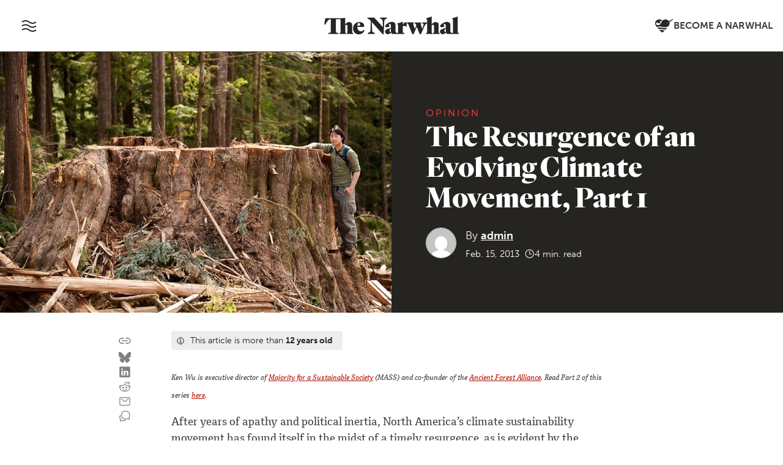

--- FILE ---
content_type: text/html; charset=UTF-8
request_url: https://thenarwhal.ca/resurgence-evolving-climate-movement-part-1/
body_size: 30005
content:
<!DOCTYPE html>
<html lang="en" prefix="og: https://ogp.me/ns#">
<head>
<title>The Resurgence of an Evolving Climate Movement, Part 1 | The Narwhal</title>
  <meta charset="utf-8">
	<meta name="viewport" content="width=device-width, initial-scale=1, shrink-to-fit=no">
	<meta name="google-site-verification" content="bPlo2IK6-w7CFu0zIkbw8eMd6bDaFbsQLG81DtfVkik" />
	
<!-- Search Engine Optimization by Rank Math PRO - https://rankmath.com/ -->
<meta name="description" content="Ken Wu is executive director of&nbsp;Majority for a Sustainable Society&nbsp;(MASS)&nbsp;and co-founder&nbsp;of the&nbsp;Ancient Forest Alliance. Read Part 2"/>
<meta name="robots" content="follow, index, max-snippet:-1, max-video-preview:-1, max-image-preview:large"/>
<link rel="canonical" href="https://thenarwhal.ca/resurgence-evolving-climate-movement-part-1/" />
<meta property="og:locale" content="en_US" />
<meta property="og:type" content="article" />
<meta property="og:title" content="The Resurgence of an Evolving Climate Movement, Part 1 | The Narwhal" />
<meta property="og:description" content="Ken Wu is executive director of&nbsp;Majority for a Sustainable Society&nbsp;(MASS)&nbsp;and co-founder&nbsp;of the&nbsp;Ancient Forest Alliance. Read Part 2" />
<meta property="og:url" content="https://thenarwhal.ca/resurgence-evolving-climate-movement-part-1/" />
<meta property="og:site_name" content="The Narwhal" />
<meta property="article:publisher" content="https://www.facebook.com/thenarwhalca/" />
<meta property="article:tag" content="Ancient Forest Alliance" />
<meta property="article:tag" content="big oil" />
<meta property="article:tag" content="Canada" />
<meta property="article:tag" content="carbon tax" />
<meta property="article:tag" content="clean coal" />
<meta property="article:tag" content="Climate" />
<meta property="article:tag" content="climate change" />
<meta property="article:tag" content="climate denial" />
<meta property="article:tag" content="climate movement" />
<meta property="article:tag" content="Economy" />
<meta property="article:tag" content="emergence" />
<meta property="article:tag" content="environmental movement" />
<meta property="article:tag" content="EPA" />
<meta property="article:tag" content="ethical oil" />
<meta property="article:tag" content="extremists" />
<meta property="article:tag" content="foreign funded radicals" />
<meta property="article:tag" content="greenhouse gas emissions" />
<meta property="article:tag" content="job security" />
<meta property="article:tag" content="Ken Wu" />
<meta property="article:tag" content="Koch brothers" />
<meta property="article:tag" content="Legislation" />
<meta property="article:tag" content="Majority for a Sustainable Society" />
<meta property="article:tag" content="natural gas" />
<meta property="article:tag" content="Opinion" />
<meta property="article:tag" content="PR" />
<meta property="article:tag" content="progress" />
<meta property="article:tag" content="Public Relations" />
<meta property="article:tag" content="reform" />
<meta property="article:tag" content="runaway global warming" />
<meta property="article:tag" content="spin" />
<meta property="article:tag" content="superstorm sandy" />
<meta property="article:tag" content="talking points" />
<meta property="article:section" content="Opinion" />
<meta property="og:image" content="https://thenarwhal.ca/wp-content/uploads/2018/04/Ken-Wu.jpg" />
<meta property="og:image:secure_url" content="https://thenarwhal.ca/wp-content/uploads/2018/04/Ken-Wu.jpg" />
<meta property="og:image:width" content="640" />
<meta property="og:image:height" content="426" />
<meta property="og:image:alt" content="The Resurgence of an Evolving Climate Movement, Part 1" />
<meta property="og:image:type" content="image/jpeg" />
<meta property="article:published_time" content="2013-02-15T17:22:48-08:00" />
<meta name="twitter:card" content="summary_large_image" />
<meta name="twitter:title" content="The Resurgence of an Evolving Climate Movement, Part 1 | The Narwhal" />
<meta name="twitter:description" content="Ken Wu is executive director of&nbsp;Majority for a Sustainable Society&nbsp;(MASS)&nbsp;and co-founder&nbsp;of the&nbsp;Ancient Forest Alliance. Read Part 2" />
<meta name="twitter:site" content="@thenarwhalca" />
<meta name="twitter:creator" content="@thenarwhalca" />
<meta name="twitter:image" content="https://thenarwhal.ca/wp-content/uploads/2018/04/Ken-Wu.jpg" />
<meta name="twitter:label1" content="Written by" />
<meta name="twitter:data1" content="admin" />
<meta name="twitter:label2" content="Time to read" />
<meta name="twitter:data2" content="4 minutes" />
<script type="application/ld+json" class="rank-math-schema-pro">{"@context":"https://schema.org","@graph":[{"@type":"Organization","@id":"https://thenarwhal.ca/#organization","name":"The Narwhal","sameAs":["https://www.facebook.com/thenarwhalca/","https://twitter.com/thenarwhalca","https://flipboard.com/@TheNarwhal","https://apple.news/TJxp7WzTaTcS_C-H79ka_CQ","https://www.linkedin.com/company/the-narwhal/","https://en.wikipedia.org/wiki/The_Narwhal"]},{"@type":"WebSite","@id":"https://thenarwhal.ca/#website","url":"https://thenarwhal.ca","name":"The Narwhal","publisher":{"@id":"https://thenarwhal.ca/#organization"},"inLanguage":"en-US"},{"@type":"ImageObject","@id":"https://thenarwhal.ca/wp-content/uploads/2018/04/Ken-Wu.jpg","url":"https://thenarwhal.ca/wp-content/uploads/2018/04/Ken-Wu.jpg","width":"640","height":"426","inLanguage":"en-US"},{"@type":"WebPage","@id":"https://thenarwhal.ca/resurgence-evolving-climate-movement-part-1/#webpage","url":"https://thenarwhal.ca/resurgence-evolving-climate-movement-part-1/","name":"The Resurgence of an Evolving Climate Movement, Part 1 | The Narwhal","datePublished":"2013-02-15T17:22:48-08:00","dateModified":"2013-02-15T17:22:48-08:00","isPartOf":{"@id":"https://thenarwhal.ca/#website"},"primaryImageOfPage":{"@id":"https://thenarwhal.ca/wp-content/uploads/2018/04/Ken-Wu.jpg"},"inLanguage":"en-US"},{"@type":"Person","@id":"https://thenarwhal.ca/resurgence-evolving-climate-movement-part-1/","name":"admin","url":"https://thenarwhal.ca/resurgence-evolving-climate-movement-part-1/","image":{"@type":"ImageObject","@id":"https://secure.gravatar.com/avatar/4396fcf6de9cfd2b4c9853af12dd1052f6dd46020ddc72d9155f022b16150d90?s=96&amp;d=mm&amp;r=g","url":"https://secure.gravatar.com/avatar/4396fcf6de9cfd2b4c9853af12dd1052f6dd46020ddc72d9155f022b16150d90?s=96&amp;d=mm&amp;r=g","caption":"admin","inLanguage":"en-US"}},{"@type":"NewsArticle","headline":"The Resurgence of an Evolving Climate Movement, Part 1 | The Narwhal","datePublished":"2013-02-15T17:22:48-08:00","dateModified":"2013-02-15T17:22:48-08:00","articleSection":"Opinion","author":{"@id":"https://thenarwhal.ca/resurgence-evolving-climate-movement-part-1/","name":"admin"},"publisher":{"@id":"https://thenarwhal.ca/#organization"},"description":"Ken Wu is executive director of&nbsp;Majority for a Sustainable Society&nbsp;(MASS)&nbsp;and co-founder&nbsp;of the&nbsp;Ancient Forest Alliance. Read Part 2","copyrightYear":"2013","copyrightHolder":{"@id":"https://thenarwhal.ca/#organization"},"name":"The Resurgence of an Evolving Climate Movement, Part 1 | The Narwhal","@id":"https://thenarwhal.ca/resurgence-evolving-climate-movement-part-1/#richSnippet","isPartOf":{"@id":"https://thenarwhal.ca/resurgence-evolving-climate-movement-part-1/#webpage"},"image":{"@id":"https://thenarwhal.ca/wp-content/uploads/2018/04/Ken-Wu.jpg"},"inLanguage":"en-US","mainEntityOfPage":{"@id":"https://thenarwhal.ca/resurgence-evolving-climate-movement-part-1/#webpage"}}]}</script>
<!-- /Rank Math WordPress SEO plugin -->

<link rel='dns-prefetch' href='//cdn.jsdelivr.net' />
<link rel='dns-prefetch' href='//use.typekit.net' />
<link rel='dns-prefetch' href='//www.googletagmanager.com' />
<link rel="alternate" type="application/rss+xml" title="The Narwhal &raquo; The Resurgence of an Evolving Climate Movement, Part 1 Comments Feed" href="https://thenarwhal.ca/resurgence-evolving-climate-movement-part-1/feed/" />
<style type="text/css">.brave_popup{display:none}</style><script data-no-optimize="1"> var brave_popup_data = {}; var bravepop_emailValidation=false; var brave_popup_videos = {};  var brave_popup_formData = {};var brave_popup_adminUser = false; var brave_popup_pageInfo = {"type":"single","pageID":152,"singleType":"post"};  var bravepop_emailSuggestions={};</script><link rel="alternate" title="oEmbed (JSON)" type="application/json+oembed" href="https://thenarwhal.ca/wp-json/oembed/1.0/embed?url=https%3A%2F%2Fthenarwhal.ca%2Fresurgence-evolving-climate-movement-part-1%2F" />
<link rel="alternate" title="oEmbed (XML)" type="text/xml+oembed" href="https://thenarwhal.ca/wp-json/oembed/1.0/embed?url=https%3A%2F%2Fthenarwhal.ca%2Fresurgence-evolving-climate-movement-part-1%2F&#038;format=xml" />
<style id='wp-img-auto-sizes-contain-inline-css' type='text/css'>
img:is([sizes=auto i],[sizes^="auto," i]){contain-intrinsic-size:3000px 1500px}
/*# sourceURL=wp-img-auto-sizes-contain-inline-css */
</style>
<style id='wp-emoji-styles-inline-css' type='text/css'>

	img.wp-smiley, img.emoji {
		display: inline !important;
		border: none !important;
		box-shadow: none !important;
		height: 1em !important;
		width: 1em !important;
		margin: 0 0.07em !important;
		vertical-align: -0.1em !important;
		background: none !important;
		padding: 0 !important;
	}
/*# sourceURL=wp-emoji-styles-inline-css */
</style>
<style id='wp-block-library-inline-css' type='text/css'>
:root{--wp-block-synced-color:#7a00df;--wp-block-synced-color--rgb:122,0,223;--wp-bound-block-color:var(--wp-block-synced-color);--wp-editor-canvas-background:#ddd;--wp-admin-theme-color:#007cba;--wp-admin-theme-color--rgb:0,124,186;--wp-admin-theme-color-darker-10:#006ba1;--wp-admin-theme-color-darker-10--rgb:0,107,160.5;--wp-admin-theme-color-darker-20:#005a87;--wp-admin-theme-color-darker-20--rgb:0,90,135;--wp-admin-border-width-focus:2px}@media (min-resolution:192dpi){:root{--wp-admin-border-width-focus:1.5px}}.wp-element-button{cursor:pointer}:root .has-very-light-gray-background-color{background-color:#eee}:root .has-very-dark-gray-background-color{background-color:#313131}:root .has-very-light-gray-color{color:#eee}:root .has-very-dark-gray-color{color:#313131}:root .has-vivid-green-cyan-to-vivid-cyan-blue-gradient-background{background:linear-gradient(135deg,#00d084,#0693e3)}:root .has-purple-crush-gradient-background{background:linear-gradient(135deg,#34e2e4,#4721fb 50%,#ab1dfe)}:root .has-hazy-dawn-gradient-background{background:linear-gradient(135deg,#faaca8,#dad0ec)}:root .has-subdued-olive-gradient-background{background:linear-gradient(135deg,#fafae1,#67a671)}:root .has-atomic-cream-gradient-background{background:linear-gradient(135deg,#fdd79a,#004a59)}:root .has-nightshade-gradient-background{background:linear-gradient(135deg,#330968,#31cdcf)}:root .has-midnight-gradient-background{background:linear-gradient(135deg,#020381,#2874fc)}:root{--wp--preset--font-size--normal:16px;--wp--preset--font-size--huge:42px}.has-regular-font-size{font-size:1em}.has-larger-font-size{font-size:2.625em}.has-normal-font-size{font-size:var(--wp--preset--font-size--normal)}.has-huge-font-size{font-size:var(--wp--preset--font-size--huge)}.has-text-align-center{text-align:center}.has-text-align-left{text-align:left}.has-text-align-right{text-align:right}.has-fit-text{white-space:nowrap!important}#end-resizable-editor-section{display:none}.aligncenter{clear:both}.items-justified-left{justify-content:flex-start}.items-justified-center{justify-content:center}.items-justified-right{justify-content:flex-end}.items-justified-space-between{justify-content:space-between}.screen-reader-text{border:0;clip-path:inset(50%);height:1px;margin:-1px;overflow:hidden;padding:0;position:absolute;width:1px;word-wrap:normal!important}.screen-reader-text:focus{background-color:#ddd;clip-path:none;color:#444;display:block;font-size:1em;height:auto;left:5px;line-height:normal;padding:15px 23px 14px;text-decoration:none;top:5px;width:auto;z-index:100000}html :where(.has-border-color){border-style:solid}html :where([style*=border-top-color]){border-top-style:solid}html :where([style*=border-right-color]){border-right-style:solid}html :where([style*=border-bottom-color]){border-bottom-style:solid}html :where([style*=border-left-color]){border-left-style:solid}html :where([style*=border-width]){border-style:solid}html :where([style*=border-top-width]){border-top-style:solid}html :where([style*=border-right-width]){border-right-style:solid}html :where([style*=border-bottom-width]){border-bottom-style:solid}html :where([style*=border-left-width]){border-left-style:solid}html :where(img[class*=wp-image-]){height:auto;max-width:100%}:where(figure){margin:0 0 1em}html :where(.is-position-sticky){--wp-admin--admin-bar--position-offset:var(--wp-admin--admin-bar--height,0px)}@media screen and (max-width:600px){html :where(.is-position-sticky){--wp-admin--admin-bar--position-offset:0px}}

/*# sourceURL=wp-block-library-inline-css */
</style><style id='global-styles-inline-css' type='text/css'>
:root{--wp--preset--aspect-ratio--square: 1;--wp--preset--aspect-ratio--4-3: 4/3;--wp--preset--aspect-ratio--3-4: 3/4;--wp--preset--aspect-ratio--3-2: 3/2;--wp--preset--aspect-ratio--2-3: 2/3;--wp--preset--aspect-ratio--16-9: 16/9;--wp--preset--aspect-ratio--9-16: 9/16;--wp--preset--color--black: #212529;--wp--preset--color--cyan-bluish-gray: #abb8c3;--wp--preset--color--white: #FFFFFF;--wp--preset--color--pale-pink: #f78da7;--wp--preset--color--vivid-red: #cf2e2e;--wp--preset--color--luminous-vivid-orange: #ff6900;--wp--preset--color--luminous-vivid-amber: #fcb900;--wp--preset--color--light-green-cyan: #7bdcb5;--wp--preset--color--vivid-green-cyan: #00d084;--wp--preset--color--pale-cyan-blue: #8ed1fc;--wp--preset--color--vivid-cyan-blue: #0693e3;--wp--preset--color--vivid-purple: #9b51e0;--wp--preset--color--pure-black: #000000;--wp--preset--color--narwhal-grey: #403C39;--wp--preset--color--light-grey: #EDEDED;--wp--preset--color--medium-grey: #C9C9C9;--wp--preset--color--narwhal-red: #FC4237;--wp--preset--color--dark-red: #A80B00;--wp--preset--color--peachy: #C65E47;--wp--preset--color--light-green: #519153;--wp--preset--color--dark-teal: #255456;--wp--preset--color--light-blue: #7ACCCC;--wp--preset--color--yellow: #C4BE49;--wp--preset--color--purple: #724F7F;--wp--preset--gradient--vivid-cyan-blue-to-vivid-purple: linear-gradient(135deg,rgb(6,147,227) 0%,rgb(155,81,224) 100%);--wp--preset--gradient--light-green-cyan-to-vivid-green-cyan: linear-gradient(135deg,rgb(122,220,180) 0%,rgb(0,208,130) 100%);--wp--preset--gradient--luminous-vivid-amber-to-luminous-vivid-orange: linear-gradient(135deg,rgb(252,185,0) 0%,rgb(255,105,0) 100%);--wp--preset--gradient--luminous-vivid-orange-to-vivid-red: linear-gradient(135deg,rgb(255,105,0) 0%,rgb(207,46,46) 100%);--wp--preset--gradient--very-light-gray-to-cyan-bluish-gray: linear-gradient(135deg,rgb(238,238,238) 0%,rgb(169,184,195) 100%);--wp--preset--gradient--cool-to-warm-spectrum: linear-gradient(135deg,rgb(74,234,220) 0%,rgb(151,120,209) 20%,rgb(207,42,186) 40%,rgb(238,44,130) 60%,rgb(251,105,98) 80%,rgb(254,248,76) 100%);--wp--preset--gradient--blush-light-purple: linear-gradient(135deg,rgb(255,206,236) 0%,rgb(152,150,240) 100%);--wp--preset--gradient--blush-bordeaux: linear-gradient(135deg,rgb(254,205,165) 0%,rgb(254,45,45) 50%,rgb(107,0,62) 100%);--wp--preset--gradient--luminous-dusk: linear-gradient(135deg,rgb(255,203,112) 0%,rgb(199,81,192) 50%,rgb(65,88,208) 100%);--wp--preset--gradient--pale-ocean: linear-gradient(135deg,rgb(255,245,203) 0%,rgb(182,227,212) 50%,rgb(51,167,181) 100%);--wp--preset--gradient--electric-grass: linear-gradient(135deg,rgb(202,248,128) 0%,rgb(113,206,126) 100%);--wp--preset--gradient--midnight: linear-gradient(135deg,rgb(2,3,129) 0%,rgb(40,116,252) 100%);--wp--preset--font-size--small: 13px;--wp--preset--font-size--medium: 20px;--wp--preset--font-size--large: 36px;--wp--preset--font-size--x-large: 42px;--wp--preset--spacing--20: 0.44rem;--wp--preset--spacing--30: 0.67rem;--wp--preset--spacing--40: 1rem;--wp--preset--spacing--50: 1.5rem;--wp--preset--spacing--60: 2.25rem;--wp--preset--spacing--70: 3.38rem;--wp--preset--spacing--80: 5.06rem;--wp--preset--shadow--natural: 6px 6px 9px rgba(0, 0, 0, 0.2);--wp--preset--shadow--deep: 12px 12px 50px rgba(0, 0, 0, 0.4);--wp--preset--shadow--sharp: 6px 6px 0px rgba(0, 0, 0, 0.2);--wp--preset--shadow--outlined: 6px 6px 0px -3px rgb(255, 255, 255), 6px 6px rgb(0, 0, 0);--wp--preset--shadow--crisp: 6px 6px 0px rgb(0, 0, 0);}:where(.is-layout-flex){gap: 0.5em;}:where(.is-layout-grid){gap: 0.5em;}body .is-layout-flex{display: flex;}.is-layout-flex{flex-wrap: wrap;align-items: center;}.is-layout-flex > :is(*, div){margin: 0;}body .is-layout-grid{display: grid;}.is-layout-grid > :is(*, div){margin: 0;}:where(.wp-block-columns.is-layout-flex){gap: 2em;}:where(.wp-block-columns.is-layout-grid){gap: 2em;}:where(.wp-block-post-template.is-layout-flex){gap: 1.25em;}:where(.wp-block-post-template.is-layout-grid){gap: 1.25em;}.has-black-color{color: var(--wp--preset--color--black) !important;}.has-cyan-bluish-gray-color{color: var(--wp--preset--color--cyan-bluish-gray) !important;}.has-white-color{color: var(--wp--preset--color--white) !important;}.has-pale-pink-color{color: var(--wp--preset--color--pale-pink) !important;}.has-vivid-red-color{color: var(--wp--preset--color--vivid-red) !important;}.has-luminous-vivid-orange-color{color: var(--wp--preset--color--luminous-vivid-orange) !important;}.has-luminous-vivid-amber-color{color: var(--wp--preset--color--luminous-vivid-amber) !important;}.has-light-green-cyan-color{color: var(--wp--preset--color--light-green-cyan) !important;}.has-vivid-green-cyan-color{color: var(--wp--preset--color--vivid-green-cyan) !important;}.has-pale-cyan-blue-color{color: var(--wp--preset--color--pale-cyan-blue) !important;}.has-vivid-cyan-blue-color{color: var(--wp--preset--color--vivid-cyan-blue) !important;}.has-vivid-purple-color{color: var(--wp--preset--color--vivid-purple) !important;}.has-black-background-color{background-color: var(--wp--preset--color--black) !important;}.has-cyan-bluish-gray-background-color{background-color: var(--wp--preset--color--cyan-bluish-gray) !important;}.has-white-background-color{background-color: var(--wp--preset--color--white) !important;}.has-pale-pink-background-color{background-color: var(--wp--preset--color--pale-pink) !important;}.has-vivid-red-background-color{background-color: var(--wp--preset--color--vivid-red) !important;}.has-luminous-vivid-orange-background-color{background-color: var(--wp--preset--color--luminous-vivid-orange) !important;}.has-luminous-vivid-amber-background-color{background-color: var(--wp--preset--color--luminous-vivid-amber) !important;}.has-light-green-cyan-background-color{background-color: var(--wp--preset--color--light-green-cyan) !important;}.has-vivid-green-cyan-background-color{background-color: var(--wp--preset--color--vivid-green-cyan) !important;}.has-pale-cyan-blue-background-color{background-color: var(--wp--preset--color--pale-cyan-blue) !important;}.has-vivid-cyan-blue-background-color{background-color: var(--wp--preset--color--vivid-cyan-blue) !important;}.has-vivid-purple-background-color{background-color: var(--wp--preset--color--vivid-purple) !important;}.has-black-border-color{border-color: var(--wp--preset--color--black) !important;}.has-cyan-bluish-gray-border-color{border-color: var(--wp--preset--color--cyan-bluish-gray) !important;}.has-white-border-color{border-color: var(--wp--preset--color--white) !important;}.has-pale-pink-border-color{border-color: var(--wp--preset--color--pale-pink) !important;}.has-vivid-red-border-color{border-color: var(--wp--preset--color--vivid-red) !important;}.has-luminous-vivid-orange-border-color{border-color: var(--wp--preset--color--luminous-vivid-orange) !important;}.has-luminous-vivid-amber-border-color{border-color: var(--wp--preset--color--luminous-vivid-amber) !important;}.has-light-green-cyan-border-color{border-color: var(--wp--preset--color--light-green-cyan) !important;}.has-vivid-green-cyan-border-color{border-color: var(--wp--preset--color--vivid-green-cyan) !important;}.has-pale-cyan-blue-border-color{border-color: var(--wp--preset--color--pale-cyan-blue) !important;}.has-vivid-cyan-blue-border-color{border-color: var(--wp--preset--color--vivid-cyan-blue) !important;}.has-vivid-purple-border-color{border-color: var(--wp--preset--color--vivid-purple) !important;}.has-vivid-cyan-blue-to-vivid-purple-gradient-background{background: var(--wp--preset--gradient--vivid-cyan-blue-to-vivid-purple) !important;}.has-light-green-cyan-to-vivid-green-cyan-gradient-background{background: var(--wp--preset--gradient--light-green-cyan-to-vivid-green-cyan) !important;}.has-luminous-vivid-amber-to-luminous-vivid-orange-gradient-background{background: var(--wp--preset--gradient--luminous-vivid-amber-to-luminous-vivid-orange) !important;}.has-luminous-vivid-orange-to-vivid-red-gradient-background{background: var(--wp--preset--gradient--luminous-vivid-orange-to-vivid-red) !important;}.has-very-light-gray-to-cyan-bluish-gray-gradient-background{background: var(--wp--preset--gradient--very-light-gray-to-cyan-bluish-gray) !important;}.has-cool-to-warm-spectrum-gradient-background{background: var(--wp--preset--gradient--cool-to-warm-spectrum) !important;}.has-blush-light-purple-gradient-background{background: var(--wp--preset--gradient--blush-light-purple) !important;}.has-blush-bordeaux-gradient-background{background: var(--wp--preset--gradient--blush-bordeaux) !important;}.has-luminous-dusk-gradient-background{background: var(--wp--preset--gradient--luminous-dusk) !important;}.has-pale-ocean-gradient-background{background: var(--wp--preset--gradient--pale-ocean) !important;}.has-electric-grass-gradient-background{background: var(--wp--preset--gradient--electric-grass) !important;}.has-midnight-gradient-background{background: var(--wp--preset--gradient--midnight) !important;}.has-small-font-size{font-size: var(--wp--preset--font-size--small) !important;}.has-medium-font-size{font-size: var(--wp--preset--font-size--medium) !important;}.has-large-font-size{font-size: var(--wp--preset--font-size--large) !important;}.has-x-large-font-size{font-size: var(--wp--preset--font-size--x-large) !important;}
/*# sourceURL=global-styles-inline-css */
</style>

<style id='classic-theme-styles-inline-css' type='text/css'>
/*! This file is auto-generated */
.wp-block-button__link{color:#fff;background-color:#32373c;border-radius:9999px;box-shadow:none;text-decoration:none;padding:calc(.667em + 2px) calc(1.333em + 2px);font-size:1.125em}.wp-block-file__button{background:#32373c;color:#fff;text-decoration:none}
/*# sourceURL=/wp-includes/css/classic-themes.min.css */
</style>
<link rel='stylesheet' id='dashicons-css' href='https://thenarwhal.ca/wp-includes/css/dashicons.min.css?ver=6.9' type='text/css' media='all' />
<link rel='stylesheet' id='ppress-frontend-css' href='https://thenarwhal.ca/wp-content/plugins/wp-user-avatar/assets/css/frontend.min.css?ver=4.16.8' type='text/css' media='all' />
<link rel='stylesheet' id='ppress-flatpickr-css' href='https://thenarwhal.ca/wp-content/plugins/wp-user-avatar/assets/flatpickr/flatpickr.min.css?ver=4.16.8' type='text/css' media='all' />
<link rel='stylesheet' id='ppress-select2-css' href='https://thenarwhal.ca/wp-content/plugins/wp-user-avatar/assets/select2/select2.min.css?ver=6.9' type='text/css' media='all' />
<link rel='stylesheet' id='bootstrap-css' href='https://cdn.jsdelivr.net/npm/bootstrap@5.3.7/dist/css/bootstrap.min.css?ver=5.3.7' type='text/css' media='all' />
<link rel='stylesheet' id='swiper-css' href='https://cdn.jsdelivr.net/npm/swiper@11/swiper-bundle.min.css' type='text/css' media='all' />
<link rel='stylesheet' id='adobe-fonts-css' href='https://use.typekit.net/zud3cvn.css' type='text/css' media='all' />
<link rel='stylesheet' id='the-narwhal-main-css-css' href='https://thenarwhal.ca/wp-content/themes/thenarwhal/assets/css/main.css?ver=1767995264' type='text/css' media='all' />
<script type="text/javascript" src="https://thenarwhal.ca/wp-includes/js/jquery/jquery.min.js?ver=3.7.1" id="jquery-core-js"></script>
<script type="text/javascript" src="https://thenarwhal.ca/wp-includes/js/jquery/jquery-migrate.min.js?ver=3.4.1" id="jquery-migrate-js"></script>
<script type="text/javascript" src="https://thenarwhal.ca/wp-content/plugins/wp-user-avatar/assets/flatpickr/flatpickr.min.js?ver=4.16.8" id="ppress-flatpickr-js"></script>
<script type="text/javascript" src="https://thenarwhal.ca/wp-content/plugins/wp-user-avatar/assets/select2/select2.min.js?ver=4.16.8" id="ppress-select2-js"></script>
<link rel="https://api.w.org/" href="https://thenarwhal.ca/wp-json/" /><link rel="alternate" title="JSON" type="application/json" href="https://thenarwhal.ca/wp-json/wp/v2/posts/152" /><link rel="EditURI" type="application/rsd+xml" title="RSD" href="https://thenarwhal.ca/xmlrpc.php?rsd" />
<meta name="generator" content="WordPress 6.9" />
<link rel='shortlink' href='https://thenarwhal.ca/?p=152' />
<meta name="generator" content="Site Kit by Google 1.170.0" />
<!-- Google Tag Manager snippet added by Site Kit -->
<script type="text/javascript">
/* <![CDATA[ */

			( function( w, d, s, l, i ) {
				w[l] = w[l] || [];
				w[l].push( {'gtm.start': new Date().getTime(), event: 'gtm.js'} );
				var f = d.getElementsByTagName( s )[0],
					j = d.createElement( s ), dl = l != 'dataLayer' ? '&l=' + l : '';
				j.async = true;
				j.src = 'https://www.googletagmanager.com/gtm.js?id=' + i + dl;
				f.parentNode.insertBefore( j, f );
			} )( window, document, 'script', 'dataLayer', 'GTM-TC7NMVT' );
			
/* ]]> */
</script>

<!-- End Google Tag Manager snippet added by Site Kit -->
<link rel="icon" href="https://thenarwhal.ca/wp-content/uploads/2025/09/cropped-Narwhal-logo-circle-600x600-1-32x32.png" sizes="32x32" />
<link rel="icon" href="https://thenarwhal.ca/wp-content/uploads/2025/09/cropped-Narwhal-logo-circle-600x600-1-192x192.png" sizes="192x192" />
<link rel="apple-touch-icon" href="https://thenarwhal.ca/wp-content/uploads/2025/09/cropped-Narwhal-logo-circle-600x600-1-180x180.png" />
<meta name="msapplication-TileImage" content="https://thenarwhal.ca/wp-content/uploads/2025/09/cropped-Narwhal-logo-circle-600x600-1-270x270.png" />
		<style type="text/css" id="wp-custom-css">
			article.newsletter .article-content table {
	table-layout: fixed;
}

.wp-block-media-text.alignfull, .wp-block-margin-image.full_width, .alignfull {
	max-width: none !important;
}

.wp-block-media-text.alignwide, .alignwide {
	max-width: 1260px !important;
}

article .article-content .box-out p {
	margin-left: 0;
	margin-right: 0;
}

.outdated-article__label > span {
	padding: 0.3rem 0.5rem;
	display: inline-block;
}

.outdated-article__label > span span {
	display: inline;
}


.parallax-banner figcaption.title-block {
	width: 100%;
}

.layout__side-by-side span.article__time  {
	color: #fefefe;
}

@media (min-width: 960px) {
	.social-share {
		gap: 0.1rem;
		margin-top: 0;
	}
}

.article-content > iframe {
    border: 0;
    display: block;
    margin: 2rem 0;
    max-width: 100% !important;
}

.wp-block-gallery.has-nested-images figure.wp-block-image figcaption {
	text-shadow: none;
}

.wp-block-gallery.has-nested-images figure.wp-block-image img {
	height: auto !important;
}

@media (min-width:1200px) {
.layout__side-by-side .banner-caption {
	margin-top: 40px;
}
}

.layout__title-banner .single__title {
	top: -1.5rem;
}

.article-content img {
	max-width: 100% !important;
}

.intro__banner video {
	object-fit: cover;
}

aside.sidebar-content {
	position: static;
	padding: 1rem;
	margin: 2rem 0;
	background: #2B2926;
}

aside.sidebar-content h3, aside.sidebar-content p {
	color: white;
}

aside.sidebar-content p a {
	color: #FF4438;
}

aside.sidebar-content p {
	font-size: 0.9rem;
	font-family: 'museo-sans', sans-serif;
	font-size: 0.9rem;
	line-height: 1.4;
}

aside.sidebar-content h3 {
	margin: 0 0 1rem;
	font-size: 1.1rem;
	line-height: 1.5;
}

@media (min-width: 1520px) {
	aside.sidebar-content {
		position: absolute;
		top: 0;
    left: -360px;
    max-width: 320px;
    width: 100%;
		border-radius: 0.25rem;
	}
	.sidebar-reference {
		position: relative;
		height: 1px;
	}
}

.postid-135594 .popup-menu__container h2 {
	font-weight: 700;
}

.postid-135594 .article-byline .article-byline__advanced-byline {
font-family: "museo-sans", sans-serif;
}

.postid-135594 section#parties-platforms .accordion-body .wp-block-group:first-of-type {
	margin-top: 1rem;
}

.postid-135594 section#parties-platforms .accordion-body .wp-block-group:last-of-type {
	margin-bottom: 2rem;
}

.postid-135594 section#parties-platforms .accordion-body .wp-block-group {
	margin: 1rem 0 2rem;
}

div.shorts-wrapper {
	margin: 1.5rem 0;
}

div.shorts-wrapper iframe {
	max-width: 100%;
}

.is-style-image-actual-size figcaption { align-self: flex-start; }

.single__body .wp-block-image.is-style-image-actual-size { max-width: 100%; }

.wp-block-gallery.has-nested-images figure.wp-block-image:has(figcaption):before {
	display: none;
}

[data-wpr-lazyrender] {
	content-visibility: visible !important;
}

td.mcnTextContent img {
	width: auto;
}

.bluesky-embed {
	margin-left: auto;
  margin-right: auto;
}

.has-drop-cap:not(:focus):first-letter {
  line-height: 1 !important;
}

.custom-query-embed li {
	border: 1px solid #dcdcde;
}

.custom-query-embed li p {
	font-family: "museo-sans",sans-serif;
  font-size: 16px;
  font-weight: 400;
  color: #A80B00;
  letter-spacing: 1px;
  text-transform: uppercase;
  display: block;
  margin-bottom: 10px;
}

.custom-query-embed h2 {
	font-family: "cordale",serif;
	font-weight: 800;
	font-size: 24px;
	line-height: 26px;
	display: inline-block;
	margin: 0;
}

.custom-query-embed h2 a {
	text-decoration: none;
	color: #3E3C39;
}

.custom-query-embed h2 a:hover, .custom-query-embed h2 a:focus {
	color: #A80B00;
}

.custom-query-embed figure, .custom-query-embed div {
	margin: 0;
}

.custom-query-embed li > div div + div {
	padding: 15px;
}

@media (max-width: 781px) {
	.custom-query-embed li > div div + div {
	padding-top: 0;
	margin-top: -15px
}
}

.custom-query-embed li figure {
	max-height: 300px;
	width: 100%;
}

.custom-query-embed li figure img {
	margin-left: 0;
	object-position: top;
}

.brave_element__button_text, .navbar__menu img {
	pointer-events: none;
}

.timeline figure img {
	width: 100%;
}		</style>
		<noscript><style id="rocket-lazyload-nojs-css">.rll-youtube-player, [data-lazy-src]{display:none !important;}</style></noscript><link rel='stylesheet' id='multiple-authors-widget-css-css' href='https://thenarwhal.ca/wp-content/plugins/publishpress-authors-pro/lib/vendor/publishpress/publishpress-authors/src/assets/css/multiple-authors-widget.css?ver=4.10.1' type='text/css' media='all' />
<style id='multiple-authors-widget-css-inline-css' type='text/css'>
:root { --ppa-color-scheme: #655997; --ppa-color-scheme-active: #514779; }
/*# sourceURL=multiple-authors-widget-css-inline-css */
</style>
<link rel='stylesheet' id='multiple-authors-fontawesome-css' href='https://cdnjs.cloudflare.com/ajax/libs/font-awesome/6.7.1/css/all.min.css?ver=4.10.1' type='text/css' media='all' />
<link rel='stylesheet' id='bravepop_front_css-css' href='https://thenarwhal.ca/wp-content/plugins/bravepopup-pro/assets/css/frontend.min.css?ver=6.9' type='text/css' media='all' />
<meta name="generator" content="WP Rocket 3.20.2" data-wpr-features="wpr_lazyload_images wpr_desktop" /></head>


<body class="wp-singular post-template-default single single-post postid-152 single-format-standard wp-theme-thenarwhal opinion">
	<div class="modal fade" id="menu-modal" tabIndex="-1" aria-hidden="true">
		<div class="modal-dialog">
			<div class="modal-content">
				<div class="header d-flex align-items-center gap-3 p-3">
				<button type="button" class="btn-close btn-lg fs-5" data-bs-dismiss="modal" aria-label="Close"></button>
				<a href="https://thenarwhal.ca/newsletter/" class="uxc small-button" id="menu-subscribe__link">Subscribe to our free newsletter</a>
				</div>
				<ul>
					<div class="container-fluid d-md-flex">
						<div class="popup-menu__section popup-menu--border">
							<h2>Explore</h2>
							<div class="popup-menu__column">
								<div class="menu-top-menu-container"><ul id="menu-top-menu" class="popup-menu__links"><li id="menu-item-4225" class="popup-menu__menu-item menu-item menu-item-type-taxonomy menu-item-object-category menu-item-4225"><a href="https://thenarwhal.ca/category/news/">News</a></li>
<li id="menu-item-4227" class="popup-menu__menu-item menu-item menu-item-type-taxonomy menu-item-object-category menu-item-4227"><a href="https://thenarwhal.ca/category/in-depth/">In-Depth</a></li>
<li id="menu-item-4229" class="popup-menu__menu-item menu-item menu-item-type-taxonomy menu-item-object-category menu-item-4229"><a href="https://thenarwhal.ca/category/explainer/">Explainers</a></li>
<li id="menu-item-4230" class="popup-menu__menu-item menu-item menu-item-type-taxonomy menu-item-object-category menu-item-4230"><a href="https://thenarwhal.ca/category/investigation/">Investigations</a></li>
<li id="menu-item-10843" class="menu-item menu-item-type-taxonomy menu-item-object-category menu-item-10843"><a href="https://thenarwhal.ca/category/on-the-ground/">On the ground</a></li>
<li id="menu-item-4231" class="popup-menu__menu-item menu-item menu-item-type-taxonomy menu-item-object-category menu-item-4231"><a href="https://thenarwhal.ca/category/photo-essay/">Photo Essays</a></li>
<li id="menu-item-4226" class="popup-menu__menu-item menu-item menu-item-type-taxonomy menu-item-object-category current-post-ancestor current-menu-parent current-post-parent menu-item-4226"><a href="https://thenarwhal.ca/category/opinion/">Opinion</a></li>
<li id="menu-item-34007" class="menu-item menu-item-type-taxonomy menu-item-object-category menu-item-34007"><a href="https://thenarwhal.ca/category/analysis/">Analysis</a></li>
<li id="menu-item-130383" class="menu-item menu-item-type-taxonomy menu-item-object-category menu-item-130383"><a href="https://thenarwhal.ca/category/moose-questionnaire/">The Moose</a></li>
<li id="menu-item-139950" class="menu-item menu-item-type-taxonomy menu-item-object-category menu-item-139950"><a href="https://thenarwhal.ca/category/video/">Video</a></li>
<li id="menu-item-11566" class="menu-item menu-item-type-taxonomy menu-item-object-category menu-item-11566"><a href="https://thenarwhal.ca/category/profiles/">Profiles</a></li>
<li id="menu-item-23754" class="menu-item menu-item-type-post_type menu-item-object-page menu-item-23754"><a href="https://thenarwhal.ca/newsletter/">Newsletter</a></li>
<li id="menu-item-42513" class="menu-item menu-item-type-taxonomy menu-item-object-category menu-item-42513"><a href="https://thenarwhal.ca/category/inside-the-narwhal/">Inside The Narwhal</a></li>
</ul></div>							</div>
							<div class="search__box">
								<form action="/" method="get">
									<input type="text" class="search__input" name="s" id="search" aria-label="Search" value="" />
								</form>
							</div>
						</div>
						<div class="popup-menu__section">
							<h2>Trending topics</h2>
							<div class="popup-menu__column">
								<div class="menu-topics-container"><ul id="menu-topics" class="popup-menu__links"><li id="menu-item-5882" class="menu-item menu-item-type-post_type menu-item-object-topics menu-item-5882"><a href="https://thenarwhal.ca/topics/arctic/">Arctic</a></li>
<li id="menu-item-133088" class="menu-item menu-item-type-custom menu-item-object-custom menu-item-133088"><a href="https://thenarwhal.ca/topics/canada-us-relations/">Canada-U.S. Relations</a></li>
<li id="menu-item-118908" class="menu-item menu-item-type-custom menu-item-object-custom menu-item-118908"><a href="https://thenarwhal.ca/topics/carbon-tax-canada/">Carbon Tax</a></li>
<li id="menu-item-4933" class="menu-item menu-item-type-post_type menu-item-object-topics menu-item-4933"><a href="https://thenarwhal.ca/topics/climate-change-canada/">Climate Change</a></li>
<li id="menu-item-4934" class="menu-item menu-item-type-post_type menu-item-object-topics menu-item-4934"><a href="https://thenarwhal.ca/topics/coal/">Coal</a></li>
<li id="menu-item-4935" class="menu-item menu-item-type-post_type menu-item-object-topics menu-item-4935"><a href="https://thenarwhal.ca/topics/corporate-influence/">Corporate Influence</a></li>
<li id="menu-item-4936" class="menu-item menu-item-type-post_type menu-item-object-topics menu-item-4936"><a href="https://thenarwhal.ca/topics/democracy/">Democracy</a></li>
<li id="menu-item-4938" class="menu-item menu-item-type-post_type menu-item-object-topics menu-item-4938"><a href="https://thenarwhal.ca/topics/forestry/">Forestry</a></li>
<li id="menu-item-4939" class="menu-item menu-item-type-post_type menu-item-object-topics menu-item-4939"><a href="https://thenarwhal.ca/topics/fracking/">Fracking</a></li>
<li id="menu-item-121115" class="menu-item menu-item-type-custom menu-item-object-custom menu-item-121115"><a href="https://thenarwhal.ca/topics/great-lakes-environment-issues/">Great Lakes</a></li>
<li id="menu-item-65858" class="menu-item menu-item-type-post_type menu-item-object-topics menu-item-65858"><a href="https://thenarwhal.ca/topics/indigenous-protected-areas/">Indigenous Protected Areas</a></li>
<li id="menu-item-4940" class="menu-item menu-item-type-post_type menu-item-object-topics menu-item-4940"><a href="https://thenarwhal.ca/topics/indigenous-rights/">Indigenous Rights</a></li>
<li id="menu-item-4941" class="menu-item menu-item-type-post_type menu-item-object-topics menu-item-4941"><a href="https://thenarwhal.ca/topics/lng/">LNG</a></li>
<li id="menu-item-4943" class="menu-item menu-item-type-post_type menu-item-object-topics menu-item-4943"><a href="https://thenarwhal.ca/topics/mining/">Mining</a></li>
<li id="menu-item-4944" class="menu-item menu-item-type-post_type menu-item-object-topics menu-item-4944"><a href="https://thenarwhal.ca/topics/offshore-drilling/">Offshore Drilling</a></li>
<li id="menu-item-4945" class="menu-item menu-item-type-post_type menu-item-object-topics menu-item-4945"><a href="https://thenarwhal.ca/topics/oilsands/">Oilsands</a></li>
<li id="menu-item-4947" class="menu-item menu-item-type-post_type menu-item-object-topics menu-item-4947"><a href="https://thenarwhal.ca/topics/renewable-energy/">Renewable Energy</a></li>
<li id="menu-item-4948" class="menu-item menu-item-type-post_type menu-item-object-topics menu-item-4948"><a href="https://thenarwhal.ca/topics/site-c-dam-bc/">Site C Dam</a></li>
<li id="menu-item-4949" class="menu-item menu-item-type-post_type menu-item-object-topics menu-item-4949"><a href="https://thenarwhal.ca/topics/solutions/">Solutions</a></li>
<li id="menu-item-4951" class="menu-item menu-item-type-post_type menu-item-object-topics menu-item-4951"><a href="https://thenarwhal.ca/topics/water/">Water</a></li>
<li id="menu-item-138317" class="menu-item menu-item-type-custom menu-item-object-custom menu-item-138317"><a href="https://thenarwhal.ca/topics/wildfires-in-canada/">Wildfires</a></li>
<li id="menu-item-4952" class="menu-item menu-item-type-post_type menu-item-object-topics menu-item-4952"><a href="https://thenarwhal.ca/topics/wildlife/">Wildlife</a></li>
</ul></div>							</div>
						</div>
					</div>
				</ul>
			</div>
		</div>
	</div>	
	<header>
		<nav id="top-nav" class="navbar fixed-top navbar__narwhal">
			<ul class="navbar-nav mt-0">
				<li class="nav-item dropdown navbar__block">
					<button 
						class="uxc navbar__menu p-0 border-0 bg-transparent"
						type="button"
						data-bs-toggle="modal"
						data-bs-target="#menu-modal"
						aria-label="Toggle navigation"
						id="menu__open">
						<img src="data:image/svg+xml,%3Csvg%20xmlns='http://www.w3.org/2000/svg'%20viewBox='0%200%200%200'%3E%3C/svg%3E" alt="" aria-hidden="true" data-lazy-src="https://thenarwhal.ca/wp-content/themes/thenarwhal/assets/img/wave-light.svg" /><noscript><img src="https://thenarwhal.ca/wp-content/themes/thenarwhal/assets/img/wave-light.svg" alt="" aria-hidden="true" /></noscript>
					</button>
				</li>
			</ul>
			<a class="uxc navbar-brand" href="https://thenarwhal.ca" id="navbar__logo">
				<img src="data:image/svg+xml,%3Csvg%20xmlns='http://www.w3.org/2000/svg'%20viewBox='0%200%200%200'%3E%3C/svg%3E" alt="The Narwhal Logo" data-lazy-src="https://thenarwhal.ca/wp-content/themes/thenarwhal/assets/img/narwhal-logo-light.svg"/><noscript><img src="https://thenarwhal.ca/wp-content/themes/thenarwhal/assets/img/narwhal-logo-light.svg" alt="The Narwhal Logo"/></noscript>
			</a>
			<a class="uxc navbar__donate__button" href="https://give.thenarwhal.ca/member/?utm_source=site-main&utm_medium=bar-top" target="_blank"><img class="donate-narwhal" src="data:image/svg+xml,%3Csvg%20xmlns='http://www.w3.org/2000/svg'%20viewBox='0%200%200%200'%3E%3C/svg%3E" alt="The Narwhal Donate icon" data-lazy-src="https://thenarwhal.ca/wp-content/themes/thenarwhal/assets/img/donate-narwhal.svg"/><noscript><img class="donate-narwhal" src="https://thenarwhal.ca/wp-content/themes/thenarwhal/assets/img/donate-narwhal.svg" alt="The Narwhal Donate icon"/></noscript><span>Become a Narwhal</span></a>
		</nav>
	</header>
    <article class="layout__side-by-side">
        <header class="featured-primary">   
                        <div class="intro__banner">
  <div class="intro__banner-smokescreen"></div><img width="640" height="426" src="data:image/svg+xml,%3Csvg%20xmlns='http://www.w3.org/2000/svg'%20viewBox='0%200%20640%20426'%3E%3C/svg%3E" class="intro__banner-img imgIn wp-post-image" alt="" id="header__img" decoding="async" fetchpriority="high" data-lazy-srcset="https://thenarwhal.ca/wp-content/uploads/2018/04/Ken-Wu.jpg 640w, https://thenarwhal.ca/wp-content/uploads/2018/04/Ken-Wu-300x200.jpg 300w, https://thenarwhal.ca/wp-content/uploads/2018/04/Ken-Wu-450x300.jpg 450w, https://thenarwhal.ca/wp-content/uploads/2018/04/Ken-Wu-20x13.jpg 20w" data-lazy-sizes="(max-width: 640px) 100vw, 640px" data-lazy-src="https://thenarwhal.ca/wp-content/uploads/2018/04/Ken-Wu.jpg" /><noscript><img width="640" height="426" src="https://thenarwhal.ca/wp-content/uploads/2018/04/Ken-Wu.jpg" class="intro__banner-img imgIn wp-post-image" alt="" id="header__img" decoding="async" fetchpriority="high" srcset="https://thenarwhal.ca/wp-content/uploads/2018/04/Ken-Wu.jpg 640w, https://thenarwhal.ca/wp-content/uploads/2018/04/Ken-Wu-300x200.jpg 300w, https://thenarwhal.ca/wp-content/uploads/2018/04/Ken-Wu-450x300.jpg 450w, https://thenarwhal.ca/wp-content/uploads/2018/04/Ken-Wu-20x13.jpg 20w" sizes="(max-width: 640px) 100vw, 640px" /></noscript></div>

 

<div class="container-fluid">
  <div class="content-width mt-5">
    <div class="single__title">
      		<div class="article__category">
			<a href="https://thenarwhal.ca/category/opinion/">
				Opinion			</a>
		</div>
	      <h1 class="intro__headline">
        The Resurgence of an Evolving Climate Movement, Part 1      </h1>
      <div class="intro__lead">
              </div>
    </div>
    <div class="article-byline d-flex">
  <div class="article-byline__avatar">
             <a href="https://thenarwhal.ca/resurgence-evolving-climate-movement-part-1/" rel="author" title="admin" class="article__author-image">
            <img alt='admin' src="data:image/svg+xml,%3Csvg%20xmlns='http://www.w3.org/2000/svg'%20viewBox='0%200%2080%2080'%3E%3C/svg%3E" data-lazy-srcset='https://secure.gravatar.com/avatar/4396fcf6de9cfd2b4c9853af12dd1052f6dd46020ddc72d9155f022b16150d90?s=160&#038;d=mm&#038;r=g 2x' class='avatar avatar-80 photo' height='80' width='80' decoding='async' data-lazy-src="https://secure.gravatar.com/avatar/4396fcf6de9cfd2b4c9853af12dd1052f6dd46020ddc72d9155f022b16150d90?s=80&#038;d=mm&#038;r=g"/><noscript><img alt='admin' src='https://secure.gravatar.com/avatar/4396fcf6de9cfd2b4c9853af12dd1052f6dd46020ddc72d9155f022b16150d90?s=80&#038;d=mm&#038;r=g' srcset='https://secure.gravatar.com/avatar/4396fcf6de9cfd2b4c9853af12dd1052f6dd46020ddc72d9155f022b16150d90?s=160&#038;d=mm&#038;r=g 2x' class='avatar avatar-80 photo' height='80' width='80' decoding='async'/></noscript>                 
        </a>               
                        
  </div>
  <div class="article-byline__meta">
    <div class="article-byline__authors">
      <p class="article__authors">By <a href="https://thenarwhal.ca/resurgence-evolving-climate-movement-part-1/">admin</a></p>    </div>
              <div class="d-flex flex-wrap items-center">
  <span class="article-byline__date"><span>Feb. 15, 2013</span></span>      <span class="article__time d-inline-flex gap-1 items-center"><img class="inline-icon" height="15" width="15" alt="clock" src="data:image/svg+xml,%3Csvg%20xmlns='http://www.w3.org/2000/svg'%20viewBox='0%200%2015%2015'%3E%3C/svg%3E" aria-hidden="true" data-lazy-src="https://thenarwhal.ca/wp-content/themes/thenarwhal/assets/icons/time-outline.svg" /><noscript><img class="inline-icon" height="15" width="15" alt="clock" src="https://thenarwhal.ca/wp-content/themes/thenarwhal/assets/icons/time-outline.svg" aria-hidden="true" /></noscript> 4 min. read</span>
  </div>  </div>
</div>      </div>
</div>        </header>
        <div class="container-fluid">
            <div class="social-share">
    <p>Share</p>
    <button
        type="button"
        id="copy-url__btn"
        class="uxc"
        data-bs-toggle="tooltip"
        data-bs-placement="top"
        data-bs-trigger="click"
        data-bs-title="Copy this link"
        data-url=https://thenarwhal.ca/resurgence-evolving-climate-movement-part-1/        aria-label="Copy this URL to your clipboard">
        <img id="share-open" aria-hidden="true" width="22" height="22" src="data:image/svg+xml,%3Csvg%20xmlns='http://www.w3.org/2000/svg'%20viewBox='0%200%2022%2022'%3E%3C/svg%3E" alt="Link" data-lazy-src="https://thenarwhal.ca/wp-content/themes/thenarwhal/assets/icons/link-outline.svg" /><noscript><img id="share-open" aria-hidden="true" width="22" height="22" src="https://thenarwhal.ca/wp-content/themes/thenarwhal/assets/icons/link-outline.svg" alt="Link" /></noscript>
    </button>
    <a id="bs-share__btn" title="Share on Bluesky" href="https://bsky.app/intent/compose?text=The Resurgence of an Evolving Climate Movement, Part 1: https://thenarwhal.ca/resurgence-evolving-climate-movement-part-1/" class="social-share__links uxc" target="_blank" aria-label="Share on Bluesky"><img aria-hidden="true" width="20" height="20" src="data:image/svg+xml,%3Csvg%20xmlns='http://www.w3.org/2000/svg'%20viewBox='0%200%2020%2020'%3E%3C/svg%3E" alt="Bluesky" data-lazy-src="https://thenarwhal.ca/wp-content/themes/thenarwhal/assets/icons/bluesky.svg" /><noscript><img aria-hidden="true" width="20" height="20" src="https://thenarwhal.ca/wp-content/themes/thenarwhal/assets/icons/bluesky.svg" alt="Bluesky" /></noscript></a><a id="li-share__btn" title="Share on LinkedIn" href="https://www.linkedin.com/sharing/share-offsite?mini=true&url=https://thenarwhal.ca/resurgence-evolving-climate-movement-part-1//&title=The Resurgence of an Evolving Climate Movement, Part 1" class="social-share__links uxc" target="_blank" aria-label="Share on LinkedIn"><img aria-hidden="true" width="20" height="20" src="data:image/svg+xml,%3Csvg%20xmlns='http://www.w3.org/2000/svg'%20viewBox='0%200%2020%2020'%3E%3C/svg%3E" alt="LinkedIn" data-lazy-src="https://thenarwhal.ca/wp-content/themes/thenarwhal/assets/icons/logo-linkedin.svg" /><noscript><img aria-hidden="true" width="20" height="20" src="https://thenarwhal.ca/wp-content/themes/thenarwhal/assets/icons/logo-linkedin.svg" alt="LinkedIn" /></noscript></a><a id="re-share__btn" title="Share on reddit" href="https://www.reddit.com/submit?url=https://thenarwhal.ca/resurgence-evolving-climate-movement-part-1/&title=The Resurgence of an Evolving Climate Movement, Part 1" class="social-share__links uxc" target="_blank" aria-label="Share on reddit"><img aria-hidden="true" width="20" height="20" src="data:image/svg+xml,%3Csvg%20xmlns='http://www.w3.org/2000/svg'%20viewBox='0%200%2020%2020'%3E%3C/svg%3E" alt="Reddit" data-lazy-src="https://thenarwhal.ca/wp-content/themes/thenarwhal/assets/icons/logo-reddit.svg" /><noscript><img aria-hidden="true" width="20" height="20" src="https://thenarwhal.ca/wp-content/themes/thenarwhal/assets/icons/logo-reddit.svg" alt="Reddit" /></noscript></a><a id="em-share__btn" title="Share by email" href="/cdn-cgi/l/email-protection#[base64]" class="social-share__links uxc" target="_blank" aria-label="Share by email"><img aria-hidden="true" width="20" height="20" src="data:image/svg+xml,%3Csvg%20xmlns='http://www.w3.org/2000/svg'%20viewBox='0%200%2020%2020'%3E%3C/svg%3E" alt="Mail" data-lazy-src="https://thenarwhal.ca/wp-content/themes/thenarwhal/assets/icons/mail-outline.svg" /><noscript><img aria-hidden="true" width="20" height="20" src="https://thenarwhal.ca/wp-content/themes/thenarwhal/assets/icons/mail-outline.svg" alt="Mail" /></noscript></a>
    <a id="comments__btn" title="View comments section" href="#comment__section" class="social-share__links uxc" aria-label="View comment section"><img aria-hidden="true" width="20" height="20" src="data:image/svg+xml,%3Csvg%20xmlns='http://www.w3.org/2000/svg'%20viewBox='0%200%2020%2020'%3E%3C/svg%3E" alt="Chat bubbles" data-lazy-src="https://thenarwhal.ca/wp-content/themes/thenarwhal/assets/icons/chatbubbles-outline.svg" /><noscript><img aria-hidden="true" width="20" height="20" src="https://thenarwhal.ca/wp-content/themes/thenarwhal/assets/icons/chatbubbles-outline.svg" alt="Chat bubbles" /></noscript></a>
</div>        
            <div class="outdated-article__label">
    <span>
        <img alt="Info" class="inline-icon" height="15" width="15" src="data:image/svg+xml,%3Csvg%20xmlns='http://www.w3.org/2000/svg'%20viewBox='0%200%2015%2015'%3E%3C/svg%3E" aria-hidden="true" data-lazy-src="https://thenarwhal.ca/wp-content/themes/thenarwhal/assets/icons/information-circle-outline.svg" /><noscript><img alt="Info" class="inline-icon" height="15" width="15" src="https://thenarwhal.ca/wp-content/themes/thenarwhal/assets/icons/information-circle-outline.svg" aria-hidden="true" /></noscript><span>This article is more than <strong>12 years old</strong></span>
    </span>
</div>
            <div class="article-content">
                <p><span style="font-size:12px;"><em>Ken Wu is executive director of&nbsp;<a href="http://www.massmovement.ca" rel="noopener">Majority for a Sustainable Society</a>&nbsp;(MASS)&nbsp;and co-founder&nbsp;of the&nbsp;<a href="http://www.ancientforestalliance.org" rel="noopener">Ancient Forest Alliance</a>. Read Part 2 of this series <a href="https://thenarwhal.ca/2013/02/14/resurgence-evolving-climate-movement-part-2">here</a>.</em></span></p>
<p>After years of apathy and political inertia, North America&rsquo;s climate sustainability movement has found itself in the midst of a timely resurgence, as is evident by the recent massive expansion of Bill Mckibben&#39;s <a href="https://act.350.org/signup/presidentsday" rel="noopener">350.org movement against the Keystone XL pipeline</a>.</p>
<p>With climate change regaining its footing as a central political issue, now is the time to pressure governments to enact the needed laws, policies, and agreements required to curtail runaway global warming. But unless the moment is seized right, climate action will be stymied again &ndash; and there is no time to wait for another opportunity.</p>
<p>During his <a href="http://www.nytimes.com/2013/02/13/us/politics/obamas-2013-state-of-the-union-address.html?_r=0" rel="noopener">State of the Union</a> address on February 12, 2013, US President Barack Obama stated:</p>
<p><em>&quot;For the sake of our children and our future, we must do more to combat climate change&#8230;We can choose to believe that Superstorm Sandy, and the most severe drought in decades, and the worst wildfires some states have ever seen were all just a freak coincidence. Or we can choose to believe in the overwhelming judgment of science &ndash; and act before it&rsquo;s too late.&quot;</em><br />
	&nbsp;<br />
	Recent studies project that the Earth&rsquo;s average temperature is on course to rise over<a href="http://www.worldbank.org/en/news/press-release/2012/11/18/new-report-examines-risks-of-degree-hotter-world-by-end-of-century" rel="noopener"> four degrees this century</a>, far beyond the two degree rise when &ldquo;runaway&rdquo; global warming kicks-in due to positive feedbacks that make it extremely difficult to halt.</p>
<p><!--break--></p>
<p>The question now is if the climate movement will grow strong enough, fast enough, to ensure sufficient government regulations, carbon pricing, policies, and international agreements to stop runaway global warming.</p>
<p>[view:in_this_series=block_1]</p>
<p>The climate movement faces two likely obstacles when tackling global warming issues today: PR pushback from the fossil fuels industry and the movement&rsquo;s own internal shortcomings. Addressing these issues simultaneously will require a broad-based response that coordinates political action, positive solutions and a smart economic emphasis.</p>
<p><strong>Understanding the Obstacles</strong><br />
	&nbsp;<br />
	It&rsquo;s important to recognize that the climate movement will have to face up to the influence of industry profit. Highly coordinated campaigns designed by Big Oil and their political backers are crafted to influence both public understanding of complex issues as well as policy creation.</p>
<p>Recent research, for example, has uncovered the efforts of the Koch brothers, US oil industry billionaires, to <a href="http://www.greenpeace.org/usa/en/campaigns/global-warming-and-energy/polluterwatch/koch-industries/" rel="noopener">deny the scientific legitimacy of global warming</a>, to <a href="http://www.desmogblog.com/koch-brothers-behind-push-dismantle-epa" rel="noopener">dismantle</a> regulatory bodies like the US Environmental Protection Agency, and to <a href="http://www.desmogblog.com/2012/12/06/international-forum-globalization-kochtopus-stalling-climate-progress" rel="noopener">paralyze action on climate change</a> at the international level.<br />
	&nbsp;<br />
	In Canada, campaigns like <a href="https://thenarwhal.ca/2013/01/29/ethical-oil-doublespeak-polluting-canada-s-public-square">Ethical Oil </a>and the federal government&rsquo;s <a href="http://www.vancouverobserver.com/politics/news/2012/01/11/government-pipeline-rhetoric-reminiscent-cold-war-mccarthyism-prof" rel="noopener">depiction of environmentalists</a> as &lsquo;foreign funded&rsquo; &lsquo;extremists&rsquo; both operate like the larger climate denial machine, which distracts and detracts from fact-based arguments by calling the credibility of environmental organizations, or individuals, into question.</p>
<p>But you&rsquo;ll also hear a number of other arguments that seem to be becoming standard fare in climate denial or pro-fossil fuel talking points. You&rsquo;ll hear, for example:</p>
<blockquote>
<ul>
<li>
			that fossil fuels are indispensable for a flourishing economy flush with employment opportunities</li>
<li>
			that alternative energy, while a worthy ideal, is just not viable</li>
<li>
			that putting a price on pollution through mechanisms like a carbon tax would dismantle the economy</li>
<li>
			that even the dirtiest fossil fuels in North America, like Alberta&#39;s tar sands, are more environmentally and morally superior than conventional oil from other nations with poorer human rights records</li>
<li>
			that emerging technologies will make all fossil fuels clean and safe, including coal and bitumen</li>
</ul>
<p>&nbsp;</p>
</blockquote>
<p>It&#39;s along this last point&#39;s line of thought, or wishful thinking, that you see the emergence of &quot;clean coal&quot; and &quot;ethical oil,&quot; all of which rely more on rhetorical constructions than breakthrough technologies.</p>
<p><strong>Room for Improvement</strong></p>
<p>While the public relations campaigns launched by fossil fuel funds are undermining progress for climate sustainability, the environmental movement&rsquo;s own entrenched tendencies might be partially to blame.</p>
<p>Some of these limiting tendencies are, for example:</p>
<blockquote>
<ul>
<li>
			An underlying emphasis on voluntary, personal lifestyle reforms instead of the primacy of societal change through politics, laws, regulations and policies that reshape our economy, land-use, cities, and infrastructure.</li>
<li>
			Being the movement of &ldquo;no&rdquo; or &ldquo;stop&rdquo;, that is, too much negative emphasis with proportionately less attention to solutions and alternatives.</li>
<li>
			An insufficient focus on the economy, on how businesses can flourish and people can have jobs when destructive industries are restricted or phased-out.</li>
<li>
			Aiming to mobilize the &ldquo;same old, same old&rdquo; minority, the 20% of strong progressives and environmentalists in society &#8211; or the minuscule fraction of activists among them.</li>
</ul>
</blockquote>
<p>&nbsp;<br />
	<strong>Seeing the Way Forward</strong></p>
<p>By surmounting its own limiting tendencies, the movement can counteract many of the fossil fuel industry&#39;s PR attacks and also move out of the margins, beyond the turf of mainly environmental idealists and activists, into a force that moves the much larger mainstream public with the power to change the status quo.</p>
<p><em>To read Ken&#39;s thoughts on how the climate movement might evolve to overcome these challenges, stay tuned for Part 2 of this article.</em></p>
<p><span style="font-size:10px;"><em>Image Credit: Ken Wu beside a fallen redcedar near Port Renfrew on Vancouver Island by TJ Watts from <a href="http://www.ancientforestalliance.org/photos.php?gID=2#1" rel="noopener">Ancient Forest Alliance</a>.</em></span></p>
                            </div>
            <div class="article_widget_end">            <script data-cfasync="false" src="/cdn-cgi/scripts/5c5dd728/cloudflare-static/email-decode.min.js"></script><script>
               
               document.addEventListener("DOMContentLoaded", function(event) {
                  brave_popup_data[131647] = {
                  title: 'End of article donate appeal wo-otg',
                  type: 'content',
                  fonts: ["brave_custom-Museo Sans Bold","brave_custom-Cordale","brave_custom-Museo Sans"],
                  advancedAnimation:false,
                  hasAnimation: false,
                  hasContAnim:  false,
                  animationData: [{"desktop":{"elements":[],"totalDuration":0},"mobile":{"elements":[],"totalDuration":0}}],
                  videoData: [],
                  hasYoutube: false,
                  hasVimeo: false,
                  settings: {"goal":"custom","goalAction":{"step":0,"type":"click","elementIDs":{"mobile":"-N-9y8cKdvTwqoUQtqnZ,-N0biEoPozAhAjz9I5dS,-N0biEoPozAhAjz9I5dT,-OJUie_mRJY9sjCr_7ft,-OJUie_mRJY9sjCr_7fu","desktop":"-N-9xXFjXBwwDNWNZAWs,-N0biEoPozAhAjz9I5dO,-N0biEoPozAhAjz9I5dP,-OJUie_lyD_73vbrfTgb,-OJUie_lyD_73vbrfTgc"}},"audience":{},"frequency":{},"placement":{"popup_exclude_filter":true,"exclude_popups":[93881],"body_class_filter":true,"body_classes_exclude":"postid-134925"},"trigger":{},"notification":{"analyticsGoal":true}},
                  close: [{"desktop":{},"mobile":{}}],
                  forceLoad: false,
                  forceStep: false,
                  hasDesktopEmbed: true,
                  hasMobileEmbed: true,
                  hasLoginElement: false,
                  schedule:{},
                  parentID:49320,
                  variants: [49320,131647],
                  embedLock: false,
                  ajaxLoad: false,
                  ajaxLoaded: false,
                  timers: [],
               }
                  brave_init_popup(131647, brave_popup_data[131647]);
               });

                        </script>
                  <style type='text/css'>
               #brave_popup_131647__step__0 .brave_popup__step__desktop .brave_popup__step__inner{ width: 730px;  height: 765px;margin-top:-383px;font-family:brave_custom-Museo Sans;}#brave_popup_131647__step__0 .brave_popup__step__desktop .brave_element__wrap{ font-family:brave_custom-Museo Sans;}#brave_popup_131647__step__0 .brave_popup__step__desktop .brave_popup__step__content{ background-color: rgba(238,238,238, 1); }#brave_popup_131647__step__0 .brave_popup__step__desktop .brave_popup__step__overlay{ background-color: rgba(0,0,0, 0.7);}#brave_popup_131647__step__0 .brave_popup__step__desktop .brave_popup__close{ font-size:24px; width:24px; color:rgba(0,0,0, 1);top:-32px}
                        #brave_popup_131647__step__0 .brave_popup__step__desktop .brave_popup__close svg{ width:24px; height:24px;}
                        #brave_popup_131647__step__0 .brave_popup__step__desktop .brave_popup__close svg path{ fill:rgba(0,0,0, 1);}#brave_popup_131647__step__0 #brave_element--OJUie_lyD_73vbrfTg_{ width: 740px;height: 11px;top: -5px;left: -5px;z-index: 0;}#brave_popup_131647__step__0 #brave_element--OJUie_lyD_73vbrfTga{ width: 582px;height: 38px;top: 42px;left: 46px;z-index: 1;}#brave_popup_131647__step__0 #brave_element--OJUie_lyD_73vbrfTgb{ width: 628px;height: 507px;top: 106.997px;left: 46.9879px;z-index: 2;}#brave_popup_131647__step__0 #brave_element--OJUie_lyD_73vbrfTgc{ width: 480px;height: 40px;top: 687.98612976074px;left: 51.979187011719px;z-index: 3;}#brave_popup_131647__step__0 .brave_popup__step__mobile .brave_popup__step__inner{ width: 360px;  height: 1165px;margin-top:-583px;font-family:brave_custom-Museo Sans;}#brave_popup_131647__step__0 .brave_popup__step__mobile .brave_element__wrap{ font-family:brave_custom-Museo Sans;}#brave_popup_131647__step__0 .brave_popup__step__mobile .brave_popup__step__content{ background-color: rgba(238,238,238, 1); }#brave_popup_131647__step__0 .brave_popup__step__mobile .brave_popup__step__overlay{ background-color: rgba(0,0,0, 0.7);}#brave_popup_131647__step__0 .brave_popup__step__mobile .brave_popup__close{ font-size:24px; width:24px; color:rgba(0,0,0, 1);top:-32px}
                        #brave_popup_131647__step__0 .brave_popup__step__mobile .brave_popup__close svg{ width:24px; height:24px;}
                        #brave_popup_131647__step__0 .brave_popup__step__mobile .brave_popup__close svg path{ fill:rgba(0,0,0, 1);}#brave_popup_131647__step__0 #brave_element--OJUie_mRJY9sjCr_7fr{ width: 408px;height: 10px;top: -2px;left: -45px;z-index: 0;}#brave_popup_131647__step__0 #brave_element--OJUie_mRJY9sjCr_7fs{ width: 333px;height: 38px;top: 35.000007629395px;left: 8.9930419921875px;z-index: 1;}#brave_popup_131647__step__0 #brave_element--OJUie_mRJY9sjCr_7ft{ width: 331px;height: 951px;top: 117.9965px;left: 10.9983px;z-index: 2;}#brave_popup_131647__step__0 #brave_element--OJUie_mRJY9sjCr_7fu{ width: 338px;height: 42px;top: 1078.984375px;left: 10px;z-index: 3;}#brave_popup_131647__step__0 #brave_element--OJUie_lyD_73vbrfTg_ .brave_element_shape-icon{ font-size:730px;}#brave_popup_131647__step__0 #brave_element--OJUie_lyD_73vbrfTga .brave_element__text_inner{
            font-size: 30px;font-family: 'brave_custom-Museo Sans Bold';line-height: 1.2em;font-weight: bold;color: rgba(62,60,57, 1);}#brave_popup_131647__step__0 #brave_element--OJUie_lyD_73vbrfTgb .brave_element__text_inner{
            font-size: 18px;font-family: 'brave_custom-Cordale';line-height: 1.5em;letter-spacing: -1.2px;color: rgba(62,60,57, 1);}#brave_popup_131647__step__0 #brave_element--OJUie_lyD_73vbrfTgc .brave_element__styler{
            font-size: 20px;font-family: brave_custom-Museo Sans;border-radius: 50px;color: rgba(255,255,255, 1);background-color: rgba(179,15,0, 1);line-height: 40px;}#brave_popup_131647__step__0 #brave_element--OJUie_mRJY9sjCr_7fr .brave_element_shape-icon{ font-size:398px;}#brave_popup_131647__step__0 #brave_element--OJUie_mRJY9sjCr_7fs .brave_element__text_inner{
            font-size: 24px;font-family: 'brave_custom-Museo Sans Bold';line-height: 1.5em;font-weight: bold;color: rgba(62,60,57, 1);}#brave_popup_131647__step__0 #brave_element--OJUie_mRJY9sjCr_7ft .brave_element__text_inner{
            font-size: 18px;font-family: 'brave_custom-Museo Sans';line-height: 1.5em;letter-spacing: -1.2px;color: rgba(62,60,57, 1);}#brave_popup_131647__step__0 #brave_element--OJUie_mRJY9sjCr_7fu .brave_element__styler{
            font-size: 18px;font-family: brave_custom-Museo Sans;border-radius: 50px;color: rgba(255,255,255, 1);background-color: rgba(179,15,0, 1);line-height: 42px;}            </style>
      <p><div id="bravepopup_embedded_131647" data-popupid="131647" class="bravepopup_embedded bravepopup_embedded--center ">            <div class="brave_popup brave_popup--embedded" id="brave_popup_131647" data-loaded="false" >
               <!-- <p></p> -->
               <div id="brave_popup_131647__step__0" class="brave_popup__step_wrap brave_popup__step--mobile-hasContent"><div class="brave_popup__step brave_popup__step__desktop  position_center closeButton_icon brave_popup__step--embedded closeButtonPosition_inside_right has_overlay" data-nomobilecontent="false" data-scrollock="" data-width="730" data-height="765" data-popopen="false" style="z-index:99999"  data-exitanimlength="0.5" data-layout="boxed" data-position="center"><div class="brave_popup__step__inner">
                     <div class="brave_popupSections__wrap">
                        <div class="brave_popupMargin__wrap">
                           <div class="brave_popup__step__close"></div>
                           <div class="brave_popup__step__popup"><div class="brave_popup__step__content"><div class="brave_popup__step__elements"><div class="brave_popup__elements_wrap "><div id="brave_element--OJUie_lyD_73vbrfTg_" class="brave_element brave_element--shape  " >
                  <div class="brave_element__wrap">
                     <div class="brave_element__styler ">
                        <div class="brave_element__inner">
                              
                                 <svg id="-OJUie_lyD_73vbrfTg___shapeSvg" fill="rgba(168,11,0, 1)" style="width:740px;height:11px; " version="1.1" xmlns="http://www.w3.org/2000/svg" xmlns:xlink="http://www.w3.org/1999/xlink" xml:space="preserve" preserveAspectRatio="none" x="0px" y="0px" width="40px" height="40px" viewBox="0 0 40 40" enable-background="new 0 0 40 40"><rect width="40px" height="40px" fill="" /></svg>
                              
                        </div>
                     </div>
                  </div>
               </div><div id="brave_element--OJUie_lyD_73vbrfTga" class="brave_element brave_element--text  brave_element--text_advanced">
                  <div class="brave_element__wrap ">
                     <div class="brave_element__styler ">
                        <div class="brave_element__inner" >
                           
                              <div class="brave_element__text_inner">Another year of keeping a close watch</div>
                              
                           
                        </div>
                     </div>
                  </div>
               </div><div id="brave_element--OJUie_lyD_73vbrfTgb" class="brave_element brave_element--text  brave_element--text_advanced">
                  <div class="brave_element__wrap ">
                     <div class="brave_element__styler ">
                        <div class="brave_element__inner" >
                           
                              <div class="brave_element__text_inner">Here at The Narwhal, we don&rsquo;t use profit, awards or pageviews to measure success. <strong>The thing that matters most is real-world impact</strong> &mdash; evidence that our reporting influenced citizens to hold power to account and pushed policymakers to do better.<br /><br />And in 2024, our stories were raised in parliaments across the country and cited by citizens in their petitions and letters to politicians.<br /><br />In Alberta, our reporting revealed Premier Danielle Smith made false statements about the controversial renewables pause. In Manitoba, we proved that officials failed to formally inspect a leaky pipeline for years. And our investigations on a leaked recording of TC Energy executives were called &ldquo;the most important Canadian political story of the year.&rdquo;<br /><br />We&rsquo;d like to thank you for paying attention. <strong>And if you&rsquo;re able to <a href="https://thenarwhal.fundjournalism.org/narwhal/?amount=&amp;frequency=monthly&amp;campaign=701JQ00000ixhEAYAY" target="_blank" rel="noopener">donate anything at all to help us keep doing this work in 2025</a> &mdash; which will bring a whole lot we can&rsquo;t predict &mdash; thank you so very much.</strong><br /><br /><a href="https://thenarwhal.fundjournalism.org/narwhal/?amount=&amp;frequency=monthly&amp;campaign=701JQ00000ixhEAYAY" target="_blank" rel="noopener">Will you help us hold the powerful accountable in the year to come by giving what you can today?</a></div>
                              
                           
                        </div>
                     </div>
                  </div>
               </div><div id="brave_element--OJUie_lyD_73vbrfTgc" class="brave_element brave_element--button brave_element--hasHoverAnim brave_element--button--hover_opacity brave_element--has-click-action">
                  <div class="brave_element__wrap">
                     <div class="brave_element__inner">
                        <div class="brave_element__styler">
                           <a class="brave_element__inner_link " onclick="brave_complete_click_goal(event, 131647, 'click', this);"" href="https://thenarwhal.fundjournalism.org/narwhal/?amount=&frequency=monthly&campaign=701JQ00000ixhEAYAY" target="_blank"    >
                              <div class="brave_element__button_text">Yes, I’ll support independent journalism</div>
                           </a>
                        </div>
                     </div>
                  </div>
               </div></div></div></div></div>
                           
                        </div>
                     </div>
                  </div></div><div class="brave_popup__step brave_popup__step__mobile  position_center closeButton_icon brave_popup__step--embedded closeButtonPosition_inside_right has_overlay" data-width="360" data-scrollock="" data-height="1165" data-popopen="false" style="z-index:99999" data-nomobilecontent="false"  data-exitanimlength="0.5" data-layout="boxed" data-position="center"><div class="brave_popup__step__inner">
                     <div class="brave_popupSections__wrap">
                        <div class="brave_popupMargin__wrap">
                           <div class="brave_popup__step__close"></div>
                           <div class="brave_popup__step__popup"><div class="brave_popup__step__content"><div class="brave_popup__step__elements"><div class="brave_popup__elements_wrap "><div id="brave_element--OJUie_mRJY9sjCr_7fr" class="brave_element brave_element--shape  " >
                  <div class="brave_element__wrap">
                     <div class="brave_element__styler ">
                        <div class="brave_element__inner">
                              
                                 <svg id="-OJUie_mRJY9sjCr_7fr__shapeSvg" fill="rgba(168,11,0, 1)" style="width:408px;height:10px; " version="1.1" xmlns="http://www.w3.org/2000/svg" xmlns:xlink="http://www.w3.org/1999/xlink" xml:space="preserve" preserveAspectRatio="none" x="0px" y="0px" width="40px" height="40px" viewBox="0 0 40 40" enable-background="new 0 0 40 40"><rect width="40px" height="40px" fill="" /></svg>
                              
                        </div>
                     </div>
                  </div>
               </div><div id="brave_element--OJUie_mRJY9sjCr_7fs" class="brave_element brave_element--text  brave_element--text_advanced">
                  <div class="brave_element__wrap ">
                     <div class="brave_element__styler ">
                        <div class="brave_element__inner" >
                           
                              <div class="brave_element__text_inner">Another year of keeping a close watch</div>
                              
                           
                        </div>
                     </div>
                  </div>
               </div><div id="brave_element--OJUie_mRJY9sjCr_7ft" class="brave_element brave_element--text  brave_element--text_advanced">
                  <div class="brave_element__wrap ">
                     <div class="brave_element__styler ">
                        <div class="brave_element__inner" >
                           
                              <div class="brave_element__text_inner">Here at The Narwhal, we don&rsquo;t use profit, awards or pageviews to measure success.&nbsp;<strong>The thing that matters most is real-world impact</strong>&nbsp;&mdash; evidence that our reporting influenced citizens to hold power to account and pushed policymakers to do better.<br /><br />And in 2024, our stories were raised in parliaments across the country and cited by citizens in their petitions and letters to politicians.<br /><br />In Alberta, our reporting revealed Premier Danielle Smith made false statements about the controversial renewables pause. In Manitoba, we proved that officials failed to formally inspect a leaky pipeline for years. And our investigations on a leaked recording of TC Energy executives were called &ldquo;the most important Canadian political story of the year.&rdquo;<br /><br />We&rsquo;d like to thank you for paying attention. <strong>And if you&rsquo;re able to&nbsp;<a href="https://thenarwhal.fundjournalism.org/narwhal/?amount=&amp;frequency=monthly&amp;campaign=701JQ00000ixhEAYAY" target="_blank" rel="noopener">donate anything at all to help us keep doing this work in 2025</a>&nbsp;&mdash; which will bring a whole lot we can&rsquo;t predict &mdash; thank you so very much.</strong><br /><br /><a href="https://thenarwhal.fundjournalism.org/narwhal/?amount=&amp;frequency=monthly&amp;campaign=701JQ00000ixhEAYAY" target="_blank" rel="noopener">Will you help us hold the powerful accountable in the year to come by giving what you can today?</a></div>
                              
                           
                        </div>
                     </div>
                  </div>
               </div><div id="brave_element--OJUie_mRJY9sjCr_7fu" class="brave_element brave_element--button brave_element--hasHoverAnim brave_element--button--hover_opacity brave_element--has-click-action">
                  <div class="brave_element__wrap">
                     <div class="brave_element__inner">
                        <div class="brave_element__styler">
                           <a class="brave_element__inner_link " onclick="brave_complete_click_goal(event, 131647, 'click', this);"" href="https://thenarwhal.fundjournalism.org/narwhal/?amount=&frequency=monthly&campaign=701JQ00000ixhEAYAY" target="_blank"    >
                              <div class="brave_element__button_text">I’ll support independent journalism</div>
                           </a>
                        </div>
                     </div>
                  </div>
               </div></div></div></div></div>
                           
                        </div>
                     </div>
                  </div></div></div>            </div>
         </div><div class="bravepopup_embedded__floatclear"></div></p>
</div>  
        </div> 
        <footer>
            
<div class="divider"></div>
<div class="container published__container">
  <div class="row justify-content-center">
    <div class="d-lg-flex flex-lg-row col-md-10 col-lg-8 gap-4 justify-content-center">
      <div class="published__author-container">
        
<div class="pp-multiple-authors-boxes-wrapper pp-multiple-authors-wrapper pp-multiple-authors-layout-author-footer">
    <div class="article__category boxed-author__label">Published By</div>
                        <div class="pp-author-boxes-name multiple-authors-name">
                <a href="https://thenarwhal.ca/resurgence-evolving-climate-movement-part-1/" rel="author" title="admin" class="article-card__headline">admin</a>
            </div>
            <div class="boxed-author mb-4">
                <div class="boxed-author__avatar">
                    <a href="https://thenarwhal.ca/resurgence-evolving-climate-movement-part-1/" rel="author" title="admin">
                                                    <img alt='admin' src="data:image/svg+xml,%3Csvg%20xmlns='http://www.w3.org/2000/svg'%20viewBox='0%200%2080%2080'%3E%3C/svg%3E" data-lazy-srcset='https://secure.gravatar.com/avatar/4396fcf6de9cfd2b4c9853af12dd1052f6dd46020ddc72d9155f022b16150d90?s=160&#038;d=mm&#038;r=g 2x' class='avatar avatar-80 photo' height='80' width='80' decoding='async' data-lazy-src="https://secure.gravatar.com/avatar/4396fcf6de9cfd2b4c9853af12dd1052f6dd46020ddc72d9155f022b16150d90?s=80&#038;d=mm&#038;r=g"/><noscript><img alt='admin' src='https://secure.gravatar.com/avatar/4396fcf6de9cfd2b4c9853af12dd1052f6dd46020ddc72d9155f022b16150d90?s=80&#038;d=mm&#038;r=g' srcset='https://secure.gravatar.com/avatar/4396fcf6de9cfd2b4c9853af12dd1052f6dd46020ddc72d9155f022b16150d90?s=160&#038;d=mm&#038;r=g 2x' class='avatar avatar-80 photo' height='80' width='80' decoding='async'/></noscript>                                            </a>
                </div>
                <div class="boxed-author__description"></div>
            </div>
            </div>        
      </div>
              <div class="tags__container">
          <h2 class="section-title">More on</h2>      
          <a href="https://thenarwhal.ca/tag/ancient-forest-alliance/" class="tag-box">Ancient Forest Alliance</a><a href="https://thenarwhal.ca/tag/big-oil/" class="tag-box">big oil</a><a href="https://thenarwhal.ca/tag/canada/" class="tag-box">Canada</a><a href="https://thenarwhal.ca/tag/carbon-tax/" class="tag-box">carbon tax</a><a href="https://thenarwhal.ca/tag/clean-coal/" class="tag-box">clean coal</a><a href="https://thenarwhal.ca/tag/climate/" class="tag-box">Climate</a><a href="https://thenarwhal.ca/tag/climate-change/" class="tag-box">climate change</a><a href="https://thenarwhal.ca/tag/climate-denial/" class="tag-box">climate denial</a><a href="https://thenarwhal.ca/tag/climate-movement/" class="tag-box">climate movement</a><a href="https://thenarwhal.ca/tag/economy/" class="tag-box">Economy</a><a href="https://thenarwhal.ca/tag/emergence/" class="tag-box">emergence</a><a href="https://thenarwhal.ca/tag/environmental-movement/" class="tag-box">environmental movement</a><a href="https://thenarwhal.ca/tag/epa/" class="tag-box">EPA</a><a href="https://thenarwhal.ca/tag/ethical-oil/" class="tag-box">ethical oil</a><a href="https://thenarwhal.ca/tag/extremists/" class="tag-box">extremists</a><a href="https://thenarwhal.ca/tag/foreign-funded-radicals/" class="tag-box">foreign funded radicals</a><a href="https://thenarwhal.ca/tag/greenhouse-gas-emissions/" class="tag-box">greenhouse gas emissions</a><a href="https://thenarwhal.ca/tag/job-security/" class="tag-box">job security</a><a href="https://thenarwhal.ca/tag/ken-wu/" class="tag-box">Ken Wu</a><a href="https://thenarwhal.ca/tag/koch-brothers/" class="tag-box">Koch brothers</a><a href="https://thenarwhal.ca/tag/legislation/" class="tag-box">Legislation</a><a href="https://thenarwhal.ca/tag/majority-for-a-sustainable-society/" class="tag-box">Majority for a Sustainable Society</a><a href="https://thenarwhal.ca/tag/natural-gas/" class="tag-box">natural gas</a><a href="https://thenarwhal.ca/tag/opinion/" class="tag-box">Opinion</a><a href="https://thenarwhal.ca/tag/pr/" class="tag-box">PR</a><a href="https://thenarwhal.ca/tag/progress/" class="tag-box">progress</a><a href="https://thenarwhal.ca/tag/public-relations/" class="tag-box">Public Relations</a><a href="https://thenarwhal.ca/tag/reform/" class="tag-box">reform</a><a href="https://thenarwhal.ca/tag/runaway-global-warming/" class="tag-box">runaway global warming</a><a href="https://thenarwhal.ca/tag/spin/" class="tag-box">spin</a><a href="https://thenarwhal.ca/tag/superstorm-sandy/" class="tag-box">superstorm sandy</a><a href="https://thenarwhal.ca/tag/talking-points/" class="tag-box">talking points</a>        </div> 
          </div>
  </div>
</div>
<div class="divider"></div>
<div class="article__comments" id="comment__section">
  <button class="show-comments btn btn-outline-secondary uxc" id="comment__btn"><img alt="Comment" class="inline-icon" height="15" width="15" src="data:image/svg+xml,%3Csvg%20xmlns='http://www.w3.org/2000/svg'%20viewBox='0%200%2015%2015'%3E%3C/svg%3E" aria-hidden="true" data-lazy-src="https://thenarwhal.ca/wp-content/themes/thenarwhal/assets/icons/chatbubbles-outline.svg" /><noscript><img alt="Comment" class="inline-icon" height="15" width="15" src="https://thenarwhal.ca/wp-content/themes/thenarwhal/assets/icons/chatbubbles-outline.svg" aria-hidden="true" /></noscript><span class="disqus-comment-count ms-2" data-disqus-identifier="152 http://localhost.com/narwhal/2013/02/15/resurgence-evolving-climate-movement-part-1/">Show comments</span>
  </button>
</div>
<div class="article__comment-wrapper">
  <div class="container">
    <div class="row">
      <div class="col-12 col-lg-10 offset-lg-1">
        <div class="article__comments-list">
          <div id="disqus_thread"></div>
          <script>
              var disqus_config = function () {
                  this.page.url = "https://thenarwhal.ca/resurgence-evolving-climate-movement-part-1/";
                  this.page.identifier = '152 http://localhost.com/narwhal/2013/02/15/resurgence-evolving-climate-movement-part-1/';
                  console.log(this.page.url, this.page.identifier);
              };
              var loadDisqus = function () {
                  // Dynamically load Disqus script
                  var d = document, s = d.createElement('script');
                  s.src = 'https://https-thenarwhal-ca.disqus.com/embed.js';
                  s.setAttribute('data-timestamp', +new Date());
                  (d.head || d.body).appendChild(s);

                  // Dynamically load Disqus comment count script
                  var countScript = document.createElement('script');
                  countScript.id = 'dsq-count-scr';
                  countScript.src = '//https-thenarwhal-ca.disqus.com/count.js';
                  countScript.async = true;
                  (d.head || d.body).appendChild(countScript);

                  // Remove event listener
                  document.querySelector('button.show-comments').removeEventListener('click', loadDisqus);
              }
              document.querySelector('button.show-comments').addEventListener('click', loadDisqus);
          </script>
        </div>
      </div>
    </div>
  </div>
</div><div class="divider"></div>
    <section class="read-next__section uxv" id="latest">
        
<div class="bg-grey pb-5">
  <div class="section-title__container">
      <h2 class="section-title">Read next</h2>
      <div class="section-divider"></div>
  </div>
  <div class="recent-posts__container py-0">
    <article class="d-lg-flex gap-5 flex-lg-row items-center next">
      <div class="order-md-2">
        <a href="https://thenarwhal.ca/opinion-burlington-naturalized-garden-charges/" class="d-block uxc" id="read-next-latest-1__img">
          <img width="450" height="300" src="data:image/svg+xml,%3Csvg%20xmlns='http://www.w3.org/2000/svg'%20viewBox='0%200%20450%20300'%3E%3C/svg%3E" class="read-next__img wp-post-image" alt="A monarch butterfly takes off from a bright yellow goldenrod flower" decoding="async" data-lazy-srcset="https://thenarwhal.ca/wp-content/uploads/2026/01/CP161490972-450x300.jpeg 450w, https://thenarwhal.ca/wp-content/uploads/2026/01/CP161490972-800x534.jpeg 800w, https://thenarwhal.ca/wp-content/uploads/2026/01/CP161490972-1024x683.jpeg 1024w, https://thenarwhal.ca/wp-content/uploads/2026/01/CP161490972-1400x934.jpeg 1400w" data-lazy-sizes="(max-width: 450px) 100vw, 450px" data-lazy-src="https://thenarwhal.ca/wp-content/uploads/2026/01/CP161490972-450x300.jpeg" /><noscript><img width="450" height="300" src="https://thenarwhal.ca/wp-content/uploads/2026/01/CP161490972-450x300.jpeg" class="read-next__img wp-post-image" alt="A monarch butterfly takes off from a bright yellow goldenrod flower" decoding="async" srcset="https://thenarwhal.ca/wp-content/uploads/2026/01/CP161490972-450x300.jpeg 450w, https://thenarwhal.ca/wp-content/uploads/2026/01/CP161490972-800x534.jpeg 800w, https://thenarwhal.ca/wp-content/uploads/2026/01/CP161490972-1024x683.jpeg 1024w, https://thenarwhal.ca/wp-content/uploads/2026/01/CP161490972-1400x934.jpeg 1400w" sizes="(max-width: 450px) 100vw, 450px" /></noscript>        </a>
      </div>
      <div class="order-md-1">
        <div class="read-next__content">
          		<div class="article__category">
			<a href="https://thenarwhal.ca/category/opinion/">
				Opinion			</a>
		</div>
	          <h2><a href="https://thenarwhal.ca/opinion-burlington-naturalized-garden-charges/" class="uxc" id="read-next-latest-1__hed">Ontario cities are policing gardens and ignoring biodiversity</a></h2>
          <div class="article__meta article__meta-box">
            <div class="article__author-card">
              <div class="article-byline__authors pp-multiple-authors-wrapper multiple-authors-target-shortcode pp-multiple-authors-layout-byline-basic"><span class="article__authors">By <a href="https://thenarwhal.ca/author/elaine-anselmi/">Elaine Anselmi</a></span></div>            </div>
            <div class="d-flex flex-wrap items-center">
  <span class="article-byline__date"><span>Jan. 20, 2026</span></span>      <span class="article__time d-inline-flex gap-1 items-center"><img class="inline-icon" height="15" width="15" alt="clock" src="data:image/svg+xml,%3Csvg%20xmlns='http://www.w3.org/2000/svg'%20viewBox='0%200%2015%2015'%3E%3C/svg%3E" aria-hidden="true" data-lazy-src="https://thenarwhal.ca/wp-content/themes/thenarwhal/assets/icons/time-outline.svg" /><noscript><img class="inline-icon" height="15" width="15" alt="clock" src="https://thenarwhal.ca/wp-content/themes/thenarwhal/assets/icons/time-outline.svg" aria-hidden="true" /></noscript> 4 min. read</span>
  </div>          </div>
          <p class="article__excerpt">With a metre of snow piled in front of my house, the plants beneath it aren’t exactly top of mind. The heath and New England aster, goldenrod and milkweed are...</p>
        </div>
      </div>
    </article>
  </div>
</div>					<div class="recent-posts__container">
							<h2 class="section-title">Latest stories</h2>
							<div class="section-divider"></div>
							<div class="d-lg-flex gap-3">
							
<article class="article-card__card">
  <a href="https://thenarwhal.ca/build-canada-list-requests-carney/" class="d-block mb-3 uxc" id="read-next-latest-2-img__link">
    <img width="450" height="286" src="data:image/svg+xml,%3Csvg%20xmlns='http://www.w3.org/2000/svg'%20viewBox='0%200%20450%20286'%3E%3C/svg%3E" class="article-card__img wp-post-image" alt="Alberta Premier Danielle Smith and Prime Minister Mark Carney sit with pens in their hands, smiling, in front of Canadian and Albertan flags." decoding="async" data-lazy-srcset="https://thenarwhal.ca/wp-content/uploads/2026/01/CP-Carney-Smith-Memorandum-McIntosh-WEB-450x286.jpg 450w, https://thenarwhal.ca/wp-content/uploads/2026/01/CP-Carney-Smith-Memorandum-McIntosh-WEB-800x509.jpg 800w, https://thenarwhal.ca/wp-content/uploads/2026/01/CP-Carney-Smith-Memorandum-McIntosh-WEB-1024x652.jpg 1024w, https://thenarwhal.ca/wp-content/uploads/2026/01/CP-Carney-Smith-Memorandum-McIntosh-WEB-1400x891.jpg 1400w" data-lazy-sizes="(max-width: 450px) 100vw, 450px" data-lazy-src="https://thenarwhal.ca/wp-content/uploads/2026/01/CP-Carney-Smith-Memorandum-McIntosh-WEB-450x286.jpg" /><noscript><img width="450" height="286" src="https://thenarwhal.ca/wp-content/uploads/2026/01/CP-Carney-Smith-Memorandum-McIntosh-WEB-450x286.jpg" class="article-card__img wp-post-image" alt="Alberta Premier Danielle Smith and Prime Minister Mark Carney sit with pens in their hands, smiling, in front of Canadian and Albertan flags." decoding="async" srcset="https://thenarwhal.ca/wp-content/uploads/2026/01/CP-Carney-Smith-Memorandum-McIntosh-WEB-450x286.jpg 450w, https://thenarwhal.ca/wp-content/uploads/2026/01/CP-Carney-Smith-Memorandum-McIntosh-WEB-800x509.jpg 800w, https://thenarwhal.ca/wp-content/uploads/2026/01/CP-Carney-Smith-Memorandum-McIntosh-WEB-1024x652.jpg 1024w, https://thenarwhal.ca/wp-content/uploads/2026/01/CP-Carney-Smith-Memorandum-McIntosh-WEB-1400x891.jpg 1400w" sizes="(max-width: 450px) 100vw, 450px" /></noscript>  </a>
  <div class="read-next__content">
    		<div class="article__category">
			<a href="https://thenarwhal.ca/category/analysis/">
				Analysis			</a>
		</div>
	    <h2 class="article-card__headline"><a href="https://thenarwhal.ca/build-canada-list-requests-carney/" class="uxc" id="read-next-latest-2-hed__link">‘Incredible alignment’: Canada is picking away at an oil and gas industry wish list</a></h2>
    <div class="article__meta article__meta-box">
      <div class="article__author-card">
        <div class="article-byline__authors pp-multiple-authors-wrapper multiple-authors-target-shortcode pp-multiple-authors-layout-byline-basic"><span class="article__authors">By <a href="https://thenarwhal.ca/author/carl-meyer/">Carl Meyer</a></span></div>      </div>
      <div class="d-flex flex-wrap items-center">
  <span class="article-byline__date"><span>Jan. 20, 2026</span></span>      <span class="article__time d-inline-flex gap-1 items-center"><img class="inline-icon" height="15" width="15" alt="clock" src="data:image/svg+xml,%3Csvg%20xmlns='http://www.w3.org/2000/svg'%20viewBox='0%200%2015%2015'%3E%3C/svg%3E" aria-hidden="true" data-lazy-src="https://thenarwhal.ca/wp-content/themes/thenarwhal/assets/icons/time-outline.svg" /><noscript><img class="inline-icon" height="15" width="15" alt="clock" src="https://thenarwhal.ca/wp-content/themes/thenarwhal/assets/icons/time-outline.svg" aria-hidden="true" /></noscript> 8 min. read</span>
  </div>    </div>
    <p class="article__excerpt">With a host of announcements and agreements last year, the Carney government is working its...</p>
  </div>
</article>
<article class="article-card__card">
  <a href="https://thenarwhal.ca/woodfibre-lng-squamish-salmon-infraction/" class="d-block mb-3 uxc" id="read-next-latest-3-img__link">
    <img width="450" height="256" src="data:image/svg+xml,%3Csvg%20xmlns='http://www.w3.org/2000/svg'%20viewBox='0%200%20450%20256'%3E%3C/svg%3E" class="article-card__img wp-post-image" alt="The Woodfibre LNG site, photographed from across Howe Sound in Squamish, B.C. Cranes and other industrial equipment are situated on shoreline." decoding="async" data-lazy-srcset="https://thenarwhal.ca/wp-content/uploads/2026/01/BC-Woodfibre-LNG-Gauthier-6-WEB-450x256.jpg 450w, https://thenarwhal.ca/wp-content/uploads/2026/01/BC-Woodfibre-LNG-Gauthier-6-WEB-800x456.jpg 800w, https://thenarwhal.ca/wp-content/uploads/2026/01/BC-Woodfibre-LNG-Gauthier-6-WEB-1024x583.jpg 1024w, https://thenarwhal.ca/wp-content/uploads/2026/01/BC-Woodfibre-LNG-Gauthier-6-WEB-1400x797.jpg 1400w" data-lazy-sizes="(max-width: 450px) 100vw, 450px" data-lazy-src="https://thenarwhal.ca/wp-content/uploads/2026/01/BC-Woodfibre-LNG-Gauthier-6-WEB-450x256.jpg" /><noscript><img width="450" height="256" src="https://thenarwhal.ca/wp-content/uploads/2026/01/BC-Woodfibre-LNG-Gauthier-6-WEB-450x256.jpg" class="article-card__img wp-post-image" alt="The Woodfibre LNG site, photographed from across Howe Sound in Squamish, B.C. Cranes and other industrial equipment are situated on shoreline." decoding="async" srcset="https://thenarwhal.ca/wp-content/uploads/2026/01/BC-Woodfibre-LNG-Gauthier-6-WEB-450x256.jpg 450w, https://thenarwhal.ca/wp-content/uploads/2026/01/BC-Woodfibre-LNG-Gauthier-6-WEB-800x456.jpg 800w, https://thenarwhal.ca/wp-content/uploads/2026/01/BC-Woodfibre-LNG-Gauthier-6-WEB-1024x583.jpg 1024w, https://thenarwhal.ca/wp-content/uploads/2026/01/BC-Woodfibre-LNG-Gauthier-6-WEB-1400x797.jpg 1400w" sizes="(max-width: 450px) 100vw, 450px" /></noscript>  </a>
  <div class="read-next__content">
    		<div class="article__category">
			<a href="https://thenarwhal.ca/category/news/">
				News			</a>
		</div>
	    <h2 class="article-card__headline"><a href="https://thenarwhal.ca/woodfibre-lng-squamish-salmon-infraction/" class="uxc" id="read-next-latest-3-hed__link">Woodfibre LNG didn’t monitor salmon correctly. B.C. took 4 months to tell the public</a></h2>
    <div class="article__meta article__meta-box">
      <div class="article__author-card">
        <div class="article-byline__authors pp-multiple-authors-wrapper multiple-authors-target-shortcode pp-multiple-authors-layout-byline-basic"><span class="article__authors">By <a href="https://thenarwhal.ca/author/matt-simmons/">Matt Simmons</a> (Local Journalism Initiative Reporter)</span></div>      </div>
      <div class="d-flex flex-wrap items-center">
  <span class="article-byline__date"><span>Jan. 19, 2026</span></span>      <span class="article__time d-inline-flex gap-1 items-center"><img class="inline-icon" height="15" width="15" alt="clock" src="data:image/svg+xml,%3Csvg%20xmlns='http://www.w3.org/2000/svg'%20viewBox='0%200%2015%2015'%3E%3C/svg%3E" aria-hidden="true" data-lazy-src="https://thenarwhal.ca/wp-content/themes/thenarwhal/assets/icons/time-outline.svg" /><noscript><img class="inline-icon" height="15" width="15" alt="clock" src="https://thenarwhal.ca/wp-content/themes/thenarwhal/assets/icons/time-outline.svg" aria-hidden="true" /></noscript> 4 min. read</span>
  </div>    </div>
    <p class="article__excerpt">The August monitoring lapse didn’t make it into public records until December. One advocate says...</p>
  </div>
</article>
<article class="article-card__card">
  <a href="https://thenarwhal.ca/bc-renewable-energy-co-ops/" class="d-block mb-3 uxc" id="read-next-latest-4-img__link">
    <img width="450" height="300" src="data:image/svg+xml,%3Csvg%20xmlns='http://www.w3.org/2000/svg'%20viewBox='0%200%20450%20300'%3E%3C/svg%3E" class="article-card__img wp-post-image" alt="Don Pettit stands at the edge of the ridge on Bear Mountain, facing outward. Behind him a line of wind turbines stretches into the distance, interspersed with trees and other vegetation. There&#039;s a sunset glow across the scene" decoding="async" data-lazy-srcset="https://thenarwhal.ca/wp-content/uploads/2025/12/DonPetitBearMountainWind30-450x300.jpg 450w, https://thenarwhal.ca/wp-content/uploads/2025/12/DonPetitBearMountainWind30-800x533.jpg 800w, https://thenarwhal.ca/wp-content/uploads/2025/12/DonPetitBearMountainWind30-1024x683.jpg 1024w, https://thenarwhal.ca/wp-content/uploads/2025/12/DonPetitBearMountainWind30-1400x933.jpg 1400w, https://thenarwhal.ca/wp-content/uploads/2025/12/DonPetitBearMountainWind30-20x13.jpg 20w" data-lazy-sizes="(max-width: 450px) 100vw, 450px" data-lazy-src="https://thenarwhal.ca/wp-content/uploads/2025/12/DonPetitBearMountainWind30-450x300.jpg" /><noscript><img width="450" height="300" src="https://thenarwhal.ca/wp-content/uploads/2025/12/DonPetitBearMountainWind30-450x300.jpg" class="article-card__img wp-post-image" alt="Don Pettit stands at the edge of the ridge on Bear Mountain, facing outward. Behind him a line of wind turbines stretches into the distance, interspersed with trees and other vegetation. There&#039;s a sunset glow across the scene" decoding="async" srcset="https://thenarwhal.ca/wp-content/uploads/2025/12/DonPetitBearMountainWind30-450x300.jpg 450w, https://thenarwhal.ca/wp-content/uploads/2025/12/DonPetitBearMountainWind30-800x533.jpg 800w, https://thenarwhal.ca/wp-content/uploads/2025/12/DonPetitBearMountainWind30-1024x683.jpg 1024w, https://thenarwhal.ca/wp-content/uploads/2025/12/DonPetitBearMountainWind30-1400x933.jpg 1400w, https://thenarwhal.ca/wp-content/uploads/2025/12/DonPetitBearMountainWind30-20x13.jpg 20w" sizes="(max-width: 450px) 100vw, 450px" /></noscript>  </a>
  <div class="read-next__content">
    		<div class="article__category">
			<a href="https://thenarwhal.ca/category/news/">
				News			</a>
		</div>
	    <h2 class="article-card__headline"><a href="https://thenarwhal.ca/bc-renewable-energy-co-ops/" class="uxc" id="read-next-latest-4-hed__link">Is B.C. sidelining community power? Why co-ops struggle to compete in the energy sector</a></h2>
    <div class="article__meta article__meta-box">
      <div class="article__author-card">
        <div class="article-byline__authors pp-multiple-authors-wrapper multiple-authors-target-shortcode pp-multiple-authors-layout-byline-basic"><span class="article__authors">By <a href="https://thenarwhal.ca/author/shannon-waters/">Shannon Waters</a> and <a href="https://thenarwhal.ca/author/amber-bracken/">Amber Bracken</a></span></div>      </div>
      <div class="d-flex flex-wrap items-center">
  <span class="article-byline__date"><span>Jan. 19, 2026</span></span>      <span class="article__time d-inline-flex gap-1 items-center"><img class="inline-icon" height="15" width="15" alt="clock" src="data:image/svg+xml,%3Csvg%20xmlns='http://www.w3.org/2000/svg'%20viewBox='0%200%2015%2015'%3E%3C/svg%3E" aria-hidden="true" data-lazy-src="https://thenarwhal.ca/wp-content/themes/thenarwhal/assets/icons/time-outline.svg" /><noscript><img class="inline-icon" height="15" width="15" alt="clock" src="https://thenarwhal.ca/wp-content/themes/thenarwhal/assets/icons/time-outline.svg" aria-hidden="true" /></noscript> 10 min. read</span>
  </div>    </div>
    <p class="article__excerpt">Community-owned energy projects can be resilient, responsive and efficient, research shows. So what’s holding them...</p>
  </div>
</article>							</div>
					</div>
			    </section>      
<div class="link__wrapper mt-0 pb-5"><a href="/archive" class="medium-button">More stories</a></div>        </footer>  
    </article>

    
<div class="footer-subscribe ux__scroll" id="footer-subscribe">
    <div class="container">
        <div class="row">
            <div class="col-12 col-lg-10 offset-lg-1">
                <div class="footer-subscription__widget">            <script>
               
               document.addEventListener("DOMContentLoaded", function(event) {
                  brave_popup_data[49318] = {
                  title: 'Header &#038; Footer Subscribe',
                  type: 'content',
                  fonts: ["brave_custom-Museo Sans","brave_custom-Quarto Black"],
                  advancedAnimation:false,
                  hasAnimation: false,
                  hasContAnim:  false,
                  animationData: [{"desktop":{"elements":[],"totalDuration":0},"mobile":{"elements":[],"totalDuration":0}}],
                  videoData: [],
                  hasYoutube: false,
                  hasVimeo: false,
                  settings: {"goal":"newsletter","goalAction":{"step":0,"type":"form","elementIDs":{"desktop":"-N-A-NnU78O_wTl9RqVE,-N0bh50BvThPNfn3JnKc","mobile":"-N-A03pe9J6lqQHgW22z,-N0bh50CdLwvT53ARihI"}},"audience":{},"frequency":{},"placement":{},"trigger":{},"notification":{"analyticsGoal":true}},
                  close: [{"desktop":{},"mobile":{}}],
                  forceLoad: false,
                  forceStep: false,
                  hasDesktopEmbed: true,
                  hasMobileEmbed: true,
                  hasLoginElement: false,
                  schedule:{},
                  parentID:false,
                  variants: [],
                  embedLock: false,
                  ajaxLoad: false,
                  ajaxLoaded: false,
                  timers: [],
               }
                  brave_init_popup(49318, brave_popup_data[49318]);
               });

                        </script>
                  <style type='text/css'>
               #brave_popup_49318__step__0 .brave_popup__step__desktop .brave_popup__step__inner{ width: 800px;  height: 210px;margin-top:-105px;font-family:Arial;}#brave_popup_49318__step__0 .brave_popup__step__desktop .brave_element__wrap{ font-family:Arial;}#brave_popup_49318__step__0 .brave_popup__step__desktop .brave_popup__step__content{ background-color: rgba(255, 255, 255, 0); }#brave_popup_49318__step__0 .brave_popup__step__desktop .brave_popup__step__overlay{ background-color: rgba(0,0,0, 0.7);}#brave_popup_49318__step__0 .brave_popup__step__desktop .brave_popup__close{ font-size:24px; width:24px; color:rgba(0,0,0, 1);top:-32px}
                        #brave_popup_49318__step__0 .brave_popup__step__desktop .brave_popup__close svg{ width:24px; height:24px;}
                        #brave_popup_49318__step__0 .brave_popup__step__desktop .brave_popup__close svg path{ fill:rgba(0,0,0, 1);}#brave_popup_49318__step__0 #brave_element--N0bh50BvThPNfn3JnKc{ width: 480.98px;height: 87.9943px;top: 131px;left: 137px;z-index: 0;}#brave_popup_49318__step__0 #brave_element--N0bh50CdLwvT53ARihG{ width: 601px;height: 65px;top: 70px;left: 91px;z-index: 1;}#brave_popup_49318__step__0 #brave_element--N0bh50CdLwvT53ARihH{ width: 686px;height: 83px;top: -15px;left: 63px;z-index: 2;}#brave_popup_49318__step__0 .brave_popup__step__mobile .brave_popup__step__inner{ width: 300px;  height: 348px;margin-top:-174px;font-family:Arial;}#brave_popup_49318__step__0 .brave_popup__step__mobile .brave_element__wrap{ font-family:Arial;}#brave_popup_49318__step__0 .brave_popup__step__mobile .brave_popup__step__content{ background-color: rgba(255, 255, 255, 0); }#brave_popup_49318__step__0 .brave_popup__step__mobile .brave_popup__step__overlay{ background-color: rgba(0,0,0, 0.7);}#brave_popup_49318__step__0 .brave_popup__step__mobile .brave_popup__close{ font-size:24px; width:24px; color:rgba(0,0,0, 1);top:-32px}
                        #brave_popup_49318__step__0 .brave_popup__step__mobile .brave_popup__close svg{ width:24px; height:24px;}
                        #brave_popup_49318__step__0 .brave_popup__step__mobile .brave_popup__close svg path{ fill:rgba(0,0,0, 1);}#brave_popup_49318__step__0 #brave_element--N0bh50CdLwvT53ARihI{ width: 298.997px;height: 157.997px;top: 200px;left: 4px;z-index: 0;}#brave_popup_49318__step__0 #brave_element--N0bh50CdLwvT53ARihK{ width: 282px;height: 120px;top: 100px;left: 10px;z-index: 1;}#brave_popup_49318__step__0 #brave_element--N0bh50CdLwvT53ARihL{ width: 273px;height: 90px;top: 3px;left: 13px;z-index: 2;}#brave_popup_49318__step__0 #brave_element--N0bh50BvThPNfn3JnKc .brave_element__styler, #brave_popup_49318__step__0 #brave_element--N0bh50BvThPNfn3JnKc .brave_form_fields .formfield__checkbox_label{ font-size: 12px;font-family: brave_custom-Museo Sans;color: rgba(0,0,0, 1);}#brave_popup_49318__step__0 #brave_element--N0bh50BvThPNfn3JnKc input, #brave_popup_49318__step__0 #brave_element--N0bh50BvThPNfn3JnKc textarea, #brave_popup_49318__step__0 #brave_element--N0bh50BvThPNfn3JnKc select{ 
         padding: 12px;background-color: rgba(255, 255, 255, 1);color: rgba(51,51,51, 1);font-size: 12px;border-width: 1px;border-color: rgba(221,221,221, 1);border-radius: 4px;font-family: brave_custom-Museo Sans; border-style: solid;}#brave_popup_49318__step__0 #brave_element--N0bh50BvThPNfn3JnKc .brave_form_field { margin: 7.5px 0px;line-height: 18px;width: 100%;}#brave_popup_49318__step__0 #brave_element--N0bh50BvThPNfn3JnKc .braveform_label { font-size: 12px;font-family: brave_custom-Museo Sans;color: rgba(68,68,68, 1);}#brave_popup_49318__step__0 #brave_element--N0bh50BvThPNfn3JnKc .brave_form_fields{width: calc(100% - 141px)}#brave_popup_49318__step__0 #brave_element--N0bh50BvThPNfn3JnKc .brave_form_button{width: 141px; margin: 7.5px 0px; }#brave_popup_49318__step__0 #brave_element--N0bh50BvThPNfn3JnKc input[type="checkbox"]:checked:before, #brave_popup_49318__step__0 #brave_element--N0bh50BvThPNfn3JnKc input[type="radio"]:checked:before{ color: rgba(179,15,0, 1);}#brave_popup_49318__step__0 #brave_element--N0bh50BvThPNfn3JnKc .brave_form_button button{ font-family: brave_custom-Museo Sans;width: 100%;border-radius: 50px;background-color: rgba(179,15,0, 1);color: rgba(255,255,255, 1);font-size: 15px;float: right;font-family: brave_custom-Museo Sans;border-width: 0px;border-color: rgba(0,0,0, 1);}#brave_popup_49318__step__0 #brave_element--N0bh50BvThPNfn3JnKc .brave_form_field--step .brave_form_stepNext{ font-family: brave_custom-Museo Sans;width: 100%;border-radius: 50px;background-color: rgba(179,15,0, 1);color: rgba(255,255,255, 1);font-size: 15px;line-height: 40px;float: right;}#brave_popup_49318__step__0 #brave_element--N0bh50BvThPNfn3JnKc .brave_form_field--step .brave_form_skipstep{ font-family: brave_custom-Museo Sans;font-size: 12px;color: rgba(0,0,0, 1);line-height: 40px;}#brave_popup_49318__step__0 #brave_element--N0bh50BvThPNfn3JnKc .bravepopform_socialOptin_button{font-family: brave_custom-Museo Sans;border-radius: 50px;font-size: 15px;font-family: brave_custom-Museo Sans;border-width: 0px;border-color: rgba(0,0,0, 1);line-height: 40px;}#brave_popup_49318__step__0 #brave_element--N0bh50BvThPNfn3JnKc .bravepopform_socialOptin_button--email{background-color: rgba(179,15,0, 1);color: rgba(255,255,255, 1);}#brave_popup_49318__step__0 #brave_element--N0bh50BvThPNfn3JnKc .brave_element-icon{ font-size: 12.75px}#brave_popup_49318__step__0 #brave_element--N0bh50BvThPNfn3JnKc .brave_icon svg{ fill: rgba(255,255,255, 1);}#brave_popup_49318__step__0 #brave_element--N0bh50BvThPNfn3JnKc .formfield__inner__image--selected img{ border-color: rgba(179,15,0, 1);}#brave_popup_49318__step__0 #brave_element--N0bh50BvThPNfn3JnKc .formfield__inner__image__selection{ border-color: rgba(179,15,0, 1) transparent transparent transparent;}#brave_popup_49318__step__0 #brave_element--N0bh50BvThPNfn3JnKc .brave_form_field--checkbox_borderd .formfield__inner__checkbox label{border-width: 1px;border-color: rgba(221,221,221, 1);border-radius: 4px;}#brave_popup_49318__step__0 #brave_element--N0bh50BvThPNfn3JnKc .brave_form_custom_content{ font-size: 13px;color: rgba(107, 107, 107, 1);}.grecaptcha-badge{visibility: hidden}#brave_popup_49318__step__0 #brave_element--N0bh50CdLwvT53ARihG .brave_element__text_inner{
            text-align: center;font-size: 18px;font-family: 'brave_custom-Museo Sans';line-height: 1.4em;color: rgba(61,61,61, 1);}#brave_popup_49318__step__0 #brave_element--N0bh50CdLwvT53ARihH .brave_element__text_inner{
            text-align: center;font-size: 50px;font-family: 'brave_custom-Quarto Black';line-height: 1.7em;color: rgba(61,61,61, 1);}#brave_popup_49318__step__0 #brave_element--N0bh50CdLwvT53ARihI .brave_element__styler, #brave_popup_49318__step__0 #brave_element--N0bh50CdLwvT53ARihI .brave_form_fields .formfield__checkbox_label{ font-size: 16px;font-family: brave_custom-Museo Sans;color: rgba(0,0,0, 1);}#brave_popup_49318__step__0 #brave_element--N0bh50CdLwvT53ARihI input, #brave_popup_49318__step__0 #brave_element--N0bh50CdLwvT53ARihI textarea, #brave_popup_49318__step__0 #brave_element--N0bh50CdLwvT53ARihI select{ 
         padding: 12px;background-color: rgba(255, 255, 255, 1);color: rgba(51,51,51, 1);font-size: 12px;border-width: 1px;border-color: rgba(221,221,221, 1);border-radius: 4px;font-family: brave_custom-Museo Sans; border-style: solid;}#brave_popup_49318__step__0 #brave_element--N0bh50CdLwvT53ARihI .brave_form_field { margin: 7.5px 0px;line-height: 18px;}#brave_popup_49318__step__0 #brave_element--N0bh50CdLwvT53ARihI .braveform_label { font-size: 12px;font-family: brave_custom-Museo Sans;color: rgba(68,68,68, 1);}#brave_popup_49318__step__0 #brave_element--N0bh50CdLwvT53ARihI input[type="checkbox"]:checked:before, #brave_popup_49318__step__0 #brave_element--N0bh50CdLwvT53ARihI input[type="radio"]:checked:before{ color: rgba(179,15,0, 1);}#brave_popup_49318__step__0 #brave_element--N0bh50CdLwvT53ARihI .brave_form_button button{ font-family: brave_custom-Museo Sans;width: 100%;height: 38px;border-radius: 50px;background-color: rgba(179,15,0, 1);color: rgba(255,255,255, 1);font-size: 15px;float: left;font-weight: bold;font-family: brave_custom-Museo Sans;border-width: 0px;border-color: rgba(0,0,0, 1);}#brave_popup_49318__step__0 #brave_element--N0bh50CdLwvT53ARihI .brave_form_field--step .brave_form_stepNext{ font-family: brave_custom-Museo Sans;width: 100%;height: 38px;border-radius: 50px;background-color: rgba(179,15,0, 1);color: rgba(255,255,255, 1);font-size: 15px;line-height: 38px;float: left;}#brave_popup_49318__step__0 #brave_element--N0bh50CdLwvT53ARihI .brave_form_field--step .brave_form_skipstep{ font-family: brave_custom-Museo Sans;height: 38px;font-size: 16px;color: rgba(0,0,0, 1);line-height: 38px;}#brave_popup_49318__step__0 #brave_element--N0bh50CdLwvT53ARihI .bravepopform_socialOptin_button{font-family: brave_custom-Museo Sans;height: 38px;border-radius: 50px;font-size: 15px;font-weight: bold;font-family: brave_custom-Museo Sans;border-width: 0px;border-color: rgba(0,0,0, 1);line-height: 38px;}#brave_popup_49318__step__0 #brave_element--N0bh50CdLwvT53ARihI .bravepopform_socialOptin_button--email{background-color: rgba(179,15,0, 1);color: rgba(255,255,255, 1);}#brave_popup_49318__step__0 #brave_element--N0bh50CdLwvT53ARihI .brave_element-icon{ font-size: 12.75px}#brave_popup_49318__step__0 #brave_element--N0bh50CdLwvT53ARihI .brave_icon svg{ fill: rgba(255,255,255, 1);}#brave_popup_49318__step__0 #brave_element--N0bh50CdLwvT53ARihI .formfield__inner__image--selected img{ border-color: rgba(179,15,0, 1);}#brave_popup_49318__step__0 #brave_element--N0bh50CdLwvT53ARihI .formfield__inner__image__selection{ border-color: rgba(179,15,0, 1) transparent transparent transparent;}#brave_popup_49318__step__0 #brave_element--N0bh50CdLwvT53ARihI .brave_form_field--checkbox_borderd .formfield__inner__checkbox label{border-width: 1px;border-color: rgba(221,221,221, 1);border-radius: 4px;}#brave_popup_49318__step__0 #brave_element--N0bh50CdLwvT53ARihI .brave_form_custom_content{ font-size: 13px;color: rgba(107, 107, 107, 1);}.grecaptcha-badge{visibility: hidden}#brave_popup_49318__step__0 #brave_element--N0bh50CdLwvT53ARihK .brave_element__text_inner{
            text-align: center;font-size: 18px;font-family: 'brave_custom-Museo Sans';line-height: 1.4em;color: rgba(61,61,61, 1);}#brave_popup_49318__step__0 #brave_element--N0bh50CdLwvT53ARihL .brave_element__text_inner{
            text-align: center;font-size: 34px;font-family: 'brave_custom-Quarto Black';line-height: 1.2em;color: rgba(61,61,61, 1);}            </style>
      <p><div id="bravepopup_embedded_49318" data-popupid="49318" class="bravepopup_embedded bravepopup_embedded--center ">            <div class="brave_popup brave_popup--embedded" id="brave_popup_49318" data-loaded="false" >
               <!-- <p></p> -->
               <input type="hidden" id="brave_form_security-N0bh50BvThPNfn3JnKc" name="brave_form_security-N0bh50BvThPNfn3JnKc" value="bf19450c92" /><input type="hidden" name="_wp_http_referer" value="/resurgence-evolving-climate-movement-part-1/" />         <script>
            document.addEventListener("DOMContentLoaded", function(event) {


               if(document.querySelector('#brave_form_field-OZoPC93738N0DPcT-5L input')){document.querySelector('#brave_form_field-OZoPC93738N0DPcT-5L input').value = window.location.href || '';}               brave_popup_formData['-N0bh50BvThPNfn3JnKc'] = {
                  formID: '-N0bh50BvThPNfn3JnKc',
                  popupID: '49318',
                  stepID: '0',
                  device: 'desktop',
                  fields: '{"-N0bh50CdLwvT53ARihF":{"uid":"","type":"input","required":true,"validation":"email"},"-OZoPC93738N0DPcT-5L":{"uid":"ReferralPage","type":"hidden","required":false,"validation":"text"}}',
                  track: '{"enable":true,"eventCategory":"Subscribe CTA","eventAction":"Footer Subscribe","eventLabel":"default"}',
                  changesFormHeight: false,
                  heightData: [87.9942999999999955207385937683284282684326171875],
                  goal: true,
                  recaptcha: "6LdqXrcZAAAAAMz-eLqMJbUrWXSfpD8SWvdBbDr_",
                  social_optin: false,
                  totalSteps: 0,
                  quiz: false,
                  quizScoring: "points",
                  totalQuestions: 0,
                  totalScore: 0,
                  totalCorrect: 0,
                  freemailAllow: false,
                  conditions: [],
                  conditionsMatch: {},
                  conditionsVals: {},
                  onSubmit: function(formData, response){  },
               }
               
            });
         </script>

      <input type="hidden" id="brave_form_security-N0bh50CdLwvT53ARihI" name="brave_form_security-N0bh50CdLwvT53ARihI" value="bf19450c92" /><input type="hidden" name="_wp_http_referer" value="/resurgence-evolving-climate-movement-part-1/" />         <script>
            document.addEventListener("DOMContentLoaded", function(event) {


               if(document.querySelector('#brave_form_field-OZoPHfDjzoyAV-qE5o2 input')){document.querySelector('#brave_form_field-OZoPHfDjzoyAV-qE5o2 input').value = window.location.href || '';}               brave_popup_formData['-N0bh50CdLwvT53ARihI'] = {
                  formID: '-N0bh50CdLwvT53ARihI',
                  popupID: '49318',
                  stepID: '0',
                  device: 'mobile',
                  fields: '{"-N0bh50CdLwvT53ARihJ":{"uid":"","type":"input","required":true,"validation":"email"},"-OZoPHfDjzoyAV-qE5o2":{"uid":"ReferralPage","type":"hidden","required":false,"validation":"text"}}',
                  track: '{"enable":true,"eventCategory":"Subscribe CTA","eventAction":"Footer Subscribe","eventLabel":"default"}',
                  changesFormHeight: false,
                  heightData: [157.99700000000001409716787748038768768310546875],
                  goal: true,
                  recaptcha: "6LdqXrcZAAAAAMz-eLqMJbUrWXSfpD8SWvdBbDr_",
                  social_optin: false,
                  totalSteps: 0,
                  quiz: false,
                  quizScoring: "points",
                  totalQuestions: 0,
                  totalScore: 0,
                  totalCorrect: 0,
                  freemailAllow: false,
                  conditions: [],
                  conditionsMatch: {},
                  conditionsVals: {},
                  onSubmit: function(formData, response){  },
               }
               
            });
         </script>

      <div id="brave_popup_49318__step__0" class="brave_popup__step_wrap brave_popup__step--mobile-hasContent"><div class="brave_popup__step brave_popup__step__desktop  position_center closeButton_icon brave_popup__step--embedded closeButtonPosition_inside_right has_overlay" data-nomobilecontent="false" data-scrollock="" data-width="800" data-height="210" data-popopen="false" style="z-index:99999"  data-exitanimlength="0.5" data-layout="boxed" data-position="center"><div class="brave_popup__step__inner">
                     <div class="brave_popupSections__wrap">
                        <div class="brave_popupMargin__wrap">
                           <div class="brave_popup__step__close"></div>
                           <div class="brave_popup__step__popup"><div class="brave_popup__step__content"><div class="brave_popup__step__elements"><div class="brave_popup__elements_wrap "><div id="brave_element--N0bh50BvThPNfn3JnKc" class="brave_element brave_element--form  newsletter_subscribe">
                  <div class="brave_element__wrap">
                     <div class="brave_element__styler">
                        <div class="brave_element__inner">
                           
                           <div class="brave_element__form_inner ">
                           
                              <form id="brave_form_-N0bh50BvThPNfn3JnKc" class="brave_form_form   brave_form_form--inline " method="post" data-cookies="" onsubmit="brave_submit_form(event, brave_popup_formData['-N0bh50BvThPNfn3JnKc'] )">
                                 <div class="brave_form_overlay"></div><div class="brave_form_fields" data-step="0"><div id="brave_form_field-N0bh50CdLwvT53ARihF" class="brave_form_field brave_form_field--input "><div class="brave_form_field_error"></div><input type="email" placeholder="Email Address*"  name="-N0bh50CdLwvT53ARihF"  class="brave_newsletter_emailField"  /></div><div id="brave_form_field-OZoPC93738N0DPcT-5L" class="brave_form_field brave_form_field--hidden"><input type="hidden"  name="-OZoPC93738N0DPcT-5L" value="" /></div><input type="hidden" id="brave_form_security-N0bh50BvThPNfn3JnKc" name="brave_form_security-N0bh50BvThPNfn3JnKc" value="bf19450c92" /><input type="hidden" name="_wp_http_referer" value="/resurgence-evolving-climate-movement-part-1/" /></div><div class="brave_form_button  "><button id="brave_form_button--N0bh50BvThPNfn3JnKc"><span id="brave_form_loading_-N0bh50BvThPNfn3JnKc" class="brave_form_loading"><svg width="20px" height="20px" viewBox="0 0 6.82666 6.82666" xml:space="preserve" xmlns="http://www.w3.org/2000/svg" xmlns:xlink="http://www.w3.org/1999/xlink" preserveAspectRatio="none">
               <g fill="rgb(255,255,255)">
               <path d="M2.46703 5.54888c0.113677,0.030374 0.230461,-0.0371575 0.260835,-0.150835 0.030374,-0.113677 -0.0371575,-0.230461 -0.150835,-0.260835 -0.466854,-0.125091 -0.838799,-0.427543 -1.06273,-0.815406 -0.223752,-0.387547 -0.299567,-0.860783 -0.174425,-1.32783 0.125091,-0.466854 0.427543,-0.838795 0.815406,-1.06273 0.387547,-0.223752 0.860783,-0.299571 1.32783,-0.174429 0.466854,0.125091 0.838795,0.427543 1.06273,0.815406 0.223752,0.387547 0.299571,0.860783 0.174429,1.32783 -0.030374,0.113677 0.0371575,0.230461 0.150835,0.260835 0.113677,0.030374 0.230461,-0.0371575 0.260835,-0.150835 0.155433,-0.580094 0.0608307,-1.16861 -0.217768,-1.65116 -0.278421,-0.482236 -0.740776,-0.85826 -1.32106,-1.01374 -0.580094,-0.155433 -1.16861,-0.0608307 -1.65116,0.217768 -0.482236,0.278421 -0.85826,0.740776 -1.01374,1.32106 -0.155433,0.580094 -0.0608346,1.16861 0.217764,1.65116 0.278421,0.482236 0.74078,0.85826 1.32106,1.01374z"/><path d="M5.895 3.43303c0.0906654,-0.0745551 0.10372,-0.2085 0.0291654,-0.299165 -0.0745551,-0.0906654 -0.2085,-0.10372 -0.299165,-0.0291654l-0.669823 0.551189 -0.551102 -0.669724c-0.0745551,-0.0906654 -0.2085,-0.10372 -0.299165,-0.0291654 -0.0906654,0.0745551 -0.10372,0.2085 -0.0291654,0.299165l0.674638 0.81985c0.00343307,0.00497244 0.00708661,0.00985039 0.0109961,0.0146024 0.0748622,0.0909764 0.209307,0.104035 0.300283,0.0291732l-0.0005 -0.000606299 0.833839 -0.686154z"/></g>
               <rect fill="transparent" height="6.82666" width="6.82666"/>
            </svg></span>SUBSCRIBE</button></div></form>
                              <div id="brave_form_custom_content-N0bh50BvThPNfn3JnKc" class="brave_form_custom_content"></div>
                           </div>
                        </div>
                     </div>
                  </div>
               </div><div id="brave_element--N0bh50CdLwvT53ARihG" class="brave_element brave_element--text ">
                  <div class="brave_element__wrap ">
                     <div class="brave_element__styler ">
                        <div class="brave_element__inner" >
                           
                              <div class="brave_element__text_inner">People always tell us they love our newsletter. Find out yourself with a weekly dose of our ad‑free, independent journalism</div>
                              
                           
                        </div>
                     </div>
                  </div>
               </div><div id="brave_element--N0bh50CdLwvT53ARihH" class="brave_element brave_element--text ">
                  <div class="brave_element__wrap ">
                     <div class="brave_element__styler ">
                        <div class="brave_element__inner" >
                           
                              <div class="brave_element__text_inner">Get The Narwhal in your inbox!</div>
                              
                           
                        </div>
                     </div>
                  </div>
               </div></div></div></div></div>
                           
                        </div>
                     </div>
                  </div></div><div class="brave_popup__step brave_popup__step__mobile  position_center closeButton_icon brave_popup__step--embedded closeButtonPosition_inside_right has_overlay" data-width="300" data-scrollock="" data-height="348" data-popopen="false" style="z-index:99999" data-nomobilecontent="false"  data-exitanimlength="0.5" data-layout="boxed" data-position="center"><div class="brave_popup__step__inner">
                     <div class="brave_popupSections__wrap">
                        <div class="brave_popupMargin__wrap">
                           <div class="brave_popup__step__close"></div>
                           <div class="brave_popup__step__popup"><div class="brave_popup__step__content"><div class="brave_popup__step__elements"><div class="brave_popup__elements_wrap "><div id="brave_element--N0bh50CdLwvT53ARihI" class="brave_element brave_element--form  newsletter_subscribe">
                  <div class="brave_element__wrap">
                     <div class="brave_element__styler">
                        <div class="brave_element__inner">
                           
                           <div class="brave_element__form_inner ">
                           
                              <form id="brave_form_-N0bh50CdLwvT53ARihI" class="brave_form_form    " method="post" data-cookies="" onsubmit="brave_submit_form(event, brave_popup_formData['-N0bh50CdLwvT53ARihI'] )">
                                 <div class="brave_form_overlay"></div><div class="brave_form_fields" data-step="0"><div id="brave_form_field-N0bh50CdLwvT53ARihJ" class="brave_form_field brave_form_field--input "><div class="brave_form_field_error"></div><input type="email" placeholder="Email Address*"  name="-N0bh50CdLwvT53ARihJ"  class="brave_newsletter_emailField"  /></div><div id="brave_form_field-OZoPHfDjzoyAV-qE5o2" class="brave_form_field brave_form_field--hidden"><input type="hidden"  name="-OZoPHfDjzoyAV-qE5o2" value="" /></div><input type="hidden" id="brave_form_security-N0bh50CdLwvT53ARihI" name="brave_form_security-N0bh50CdLwvT53ARihI" value="bf19450c92" /><input type="hidden" name="_wp_http_referer" value="/resurgence-evolving-climate-movement-part-1/" /></div><div class="brave_form_button brave_form_button--full "><button id="brave_form_button--N0bh50CdLwvT53ARihI"><span id="brave_form_loading_-N0bh50CdLwvT53ARihI" class="brave_form_loading"><svg width="20px" height="20px" viewBox="0 0 6.82666 6.82666" xml:space="preserve" xmlns="http://www.w3.org/2000/svg" xmlns:xlink="http://www.w3.org/1999/xlink" preserveAspectRatio="none">
               <g fill="rgb(255,255,255)">
               <path d="M2.46703 5.54888c0.113677,0.030374 0.230461,-0.0371575 0.260835,-0.150835 0.030374,-0.113677 -0.0371575,-0.230461 -0.150835,-0.260835 -0.466854,-0.125091 -0.838799,-0.427543 -1.06273,-0.815406 -0.223752,-0.387547 -0.299567,-0.860783 -0.174425,-1.32783 0.125091,-0.466854 0.427543,-0.838795 0.815406,-1.06273 0.387547,-0.223752 0.860783,-0.299571 1.32783,-0.174429 0.466854,0.125091 0.838795,0.427543 1.06273,0.815406 0.223752,0.387547 0.299571,0.860783 0.174429,1.32783 -0.030374,0.113677 0.0371575,0.230461 0.150835,0.260835 0.113677,0.030374 0.230461,-0.0371575 0.260835,-0.150835 0.155433,-0.580094 0.0608307,-1.16861 -0.217768,-1.65116 -0.278421,-0.482236 -0.740776,-0.85826 -1.32106,-1.01374 -0.580094,-0.155433 -1.16861,-0.0608307 -1.65116,0.217768 -0.482236,0.278421 -0.85826,0.740776 -1.01374,1.32106 -0.155433,0.580094 -0.0608346,1.16861 0.217764,1.65116 0.278421,0.482236 0.74078,0.85826 1.32106,1.01374z"/><path d="M5.895 3.43303c0.0906654,-0.0745551 0.10372,-0.2085 0.0291654,-0.299165 -0.0745551,-0.0906654 -0.2085,-0.10372 -0.299165,-0.0291654l-0.669823 0.551189 -0.551102 -0.669724c-0.0745551,-0.0906654 -0.2085,-0.10372 -0.299165,-0.0291654 -0.0906654,0.0745551 -0.10372,0.2085 -0.0291654,0.299165l0.674638 0.81985c0.00343307,0.00497244 0.00708661,0.00985039 0.0109961,0.0146024 0.0748622,0.0909764 0.209307,0.104035 0.300283,0.0291732l-0.0005 -0.000606299 0.833839 -0.686154z"/></g>
               <rect fill="transparent" height="6.82666" width="6.82666"/>
            </svg></span>SUBSCRIBE</button></div></form>
                              <div id="brave_form_custom_content-N0bh50CdLwvT53ARihI" class="brave_form_custom_content"></div>
                           </div>
                        </div>
                     </div>
                  </div>
               </div><div id="brave_element--N0bh50CdLwvT53ARihK" class="brave_element brave_element--text ">
                  <div class="brave_element__wrap ">
                     <div class="brave_element__styler ">
                        <div class="brave_element__inner" >
                           
                              <div class="brave_element__text_inner">People always tell us they love our newsletter. Find out yourself with a weekly dose of our ad‑free, independent journalism</div>
                              
                           
                        </div>
                     </div>
                  </div>
               </div><div id="brave_element--N0bh50CdLwvT53ARihL" class="brave_element brave_element--text ">
                  <div class="brave_element__wrap ">
                     <div class="brave_element__styler ">
                        <div class="brave_element__inner" >
                           
                              <div class="brave_element__text_inner">Get The Narwhal in your inbox!</div>
                              
                           
                        </div>
                     </div>
                  </div>
               </div></div></div></div></div>
                           
                        </div>
                     </div>
                  </div></div></div>            </div>
         </div><div class="bravepopup_embedded__floatclear"></div></p>
</div>            </div>
        </div>
    </div>
</div>

<footer class="footer">
    <div class="container">
        <div class="row">
            <div class="col-lg-6 col-md-4 col-12">
                <div class="row">
                    <div class="col-12 col-lg-6 footer__block">
                        <h2 class="footer__title">About Us</h2>
                        <div class="menu-footer-menu-container"><ul id="menu-footer-menu" class="footer__links"><li id="menu-item-4244" class="footer__link menu-item menu-item-type-post_type menu-item-object-page menu-item-4244"><a href="https://thenarwhal.ca/about-us/">About us</a></li>
<li id="menu-item-108102" class="footer__link menu-item menu-item-type-post_type menu-item-object-page menu-item-108102"><a href="https://thenarwhal.ca/team/">Our team</a></li>
<li id="menu-item-4241" class="footer__link menu-item menu-item-type-post_type menu-item-object-page menu-item-4241"><a href="https://thenarwhal.ca/write-for-us/">Write for us</a></li>
<li id="menu-item-4242" class="footer__link menu-item menu-item-type-post_type menu-item-object-page menu-item-4242"><a href="https://thenarwhal.ca/code-ethics/">Our ethics</a></li>
<li id="menu-item-40985" class="footer__link menu-item menu-item-type-post_type menu-item-object-page menu-item-40985"><a href="https://thenarwhal.ca/ways-to-donate/">Ways to give</a></li>
<li id="menu-item-130166" class="footer__link menu-item menu-item-type-post_type menu-item-object-page menu-item-130166"><a href="https://thenarwhal.ca/member-faq/">Member FAQ</a></li>
</ul></div>                    </div>

                    <div class="col-12 col-lg-6 footer__block">
                        <h2 class="footer__title">Get in Touch</h2>
                        <ul class="footer__links">
                           <li class="footer__link"><a href="/about-us#contact-us"> Contact us</a></li>
                           <li class="footer__link"><a href="/tips"> Send a story tip</a></li>
                           <li class="footer__link"><a href="https://thenarwhal.ca/article-republish-permission-information/"> Republish our stories</a></li>
                        </ul>
                        <a href="https://bsky.app/profile/thenarwhal.ca" target="_blank" aria-label="Follow The Narwhal on Bluesky"><div class="footer__social"><img class="inverted" width="15" height="15" src="data:image/svg+xml,%3Csvg%20xmlns='http://www.w3.org/2000/svg'%20viewBox='0%200%2015%2015'%3E%3C/svg%3E" alt="Bluesky" data-lazy-src="https://thenarwhal.ca/wp-content/themes/thenarwhal/assets/icons/bluesky.svg" /><noscript><img class="inverted" width="15" height="15" src="https://thenarwhal.ca/wp-content/themes/thenarwhal/assets/icons/bluesky.svg" alt="Bluesky" /></noscript></div></a>
                        <a href="https://flipboard.com/@TheNarwhal" target="_blank" aria-label="Follow The Narwhal on Flipboard"><div class="footer__social"><img class="inverted" width="15" height="15" src="data:image/svg+xml,%3Csvg%20xmlns='http://www.w3.org/2000/svg'%20viewBox='0%200%2015%2015'%3E%3C/svg%3E" alt="Flipboard" data-lazy-src="https://thenarwhal.ca/wp-content/themes/thenarwhal/assets/icons/logo-flipboard.svg" /><noscript><img class="inverted" width="15" height="15" src="https://thenarwhal.ca/wp-content/themes/thenarwhal/assets/icons/logo-flipboard.svg" alt="Flipboard" /></noscript></div></a>
                        <a href="https://www.youtube.com/channel/UCSHniQM4Radvx08gv5trmaw" target="_blank" aria-label="Follow The Narwhal on YouTube"><div class="footer__social"><img class="inverted" width="15" height="15" src="data:image/svg+xml,%3Csvg%20xmlns='http://www.w3.org/2000/svg'%20viewBox='0%200%2015%2015'%3E%3C/svg%3E" alt="YouTube" data-lazy-src="https://thenarwhal.ca/wp-content/themes/thenarwhal/assets/icons/logo-youtube.svg" /><noscript><img class="inverted" width="15" height="15" src="https://thenarwhal.ca/wp-content/themes/thenarwhal/assets/icons/logo-youtube.svg" alt="YouTube" /></noscript></div></a>  
                        <a href="https://www.tiktok.com/@thenarwhalca" target="_blank" aria-label="Follow The Narwhal on TikTok"><div class="footer__social"><img class="inverted" width="15" height="15" src="data:image/svg+xml,%3Csvg%20xmlns='http://www.w3.org/2000/svg'%20viewBox='0%200%2015%2015'%3E%3C/svg%3E" alt="TikTok" data-lazy-src="https://thenarwhal.ca/wp-content/themes/thenarwhal/assets/icons/logo-tiktok.svg" /><noscript><img class="inverted" width="15" height="15" src="https://thenarwhal.ca/wp-content/themes/thenarwhal/assets/icons/logo-tiktok.svg" alt="TikTok" /></noscript></div></a>                     
                        <a href="https://apple.news/TJxp7WzTaTcS_C-H79ka_CQ" target="_blank" aria-label="Follow The Narwhal on Apple News"><div class="footer__social"><img class="inverted" width="15" height="15" src="data:image/svg+xml,%3Csvg%20xmlns='http://www.w3.org/2000/svg'%20viewBox='0%200%2015%2015'%3E%3C/svg%3E" alt="Apple News" data-lazy-src="https://thenarwhal.ca/wp-content/themes/thenarwhal/assets/icons/logo-apple.svg" /><noscript><img class="inverted" width="15" height="15" src="https://thenarwhal.ca/wp-content/themes/thenarwhal/assets/icons/logo-apple.svg" alt="Apple News" /></noscript></div></a>
                        <a href="https://thenarwhal.ca/rss-feeds/" target="_blank" aria-label="RSS"><div class="footer__social"><img class="inverted" width="15" height="15" src="data:image/svg+xml,%3Csvg%20xmlns='http://www.w3.org/2000/svg'%20viewBox='0%200%2015%2015'%3E%3C/svg%3E" alt="RSS" data-lazy-src="https://thenarwhal.ca/wp-content/themes/thenarwhal/assets/icons/logo-rss.svg" /><noscript><img class="inverted" width="15" height="15" src="https://thenarwhal.ca/wp-content/themes/thenarwhal/assets/icons/logo-rss.svg" alt="RSS" /></noscript></div></a>
                    </div>
                </div>
            </div>

            <div class="col-lg-6 col-md-8 col-12">
                <div class="row">
                    <div class="col-12 col-lg-8 col-md-7 footer__block">
                        <h2 class="footer__title">Support Independent Journalism</h2>
                        <p class="article__excerpt">The Narwhal is ad-free, non-profit and supported by readers like you.</p>
                        <a href="https://give.thenarwhal.ca/member/?utm_source=site-main&utm_medium=bar-bottom" target="_blank" class="pill-button pill-button--light">Become a Narwhal</a>
                    </div>
                    <div class="col-12 col-lg-4 col-md-5 footer__block text-md-right">
                        <img class="footer-logo" src="data:image/svg+xml,%3Csvg%20xmlns='http://www.w3.org/2000/svg'%20viewBox='0%200%200%200'%3E%3C/svg%3E" alt="footer logo" data-lazy-src="https://thenarwhal.ca/wp-content/themes/thenarwhal/assets/img/footer-logo.png"/><noscript><img class="footer-logo" src="https://thenarwhal.ca/wp-content/themes/thenarwhal/assets/img/footer-logo.png" alt="footer logo"/></noscript>
                    </div>
                </div>
            </div>
        </div>
        <hr class="footer-line">
        <div class="row footer-copyright">
                <div class="footer-copyright__links col col-auto">
                    <a href="https://thenarwhal.ca/privacy-terms/">Privacy policy and terms </a> 
                    <a href="https://thenarwhal.ca/our_comment_policy/">Comment policy </a> 
                </div>  
                <div class="footer-copyright__copyright order-md-first ml-lg-3 col">
                   © 2026 The Narwhal News Society
                </div>
        </div>
    </div>
</footer>
                <div class="brave_popup brave_popup--popup" id="brave_popup_152829" data-loaded="false" >
               <!-- <p></p> -->
               <input type="hidden" id="brave_form_security-OiUfNE3S8nRHGjUo9_T" name="brave_form_security-OiUfNE3S8nRHGjUo9_T" value="bf19450c92" /><input type="hidden" name="_wp_http_referer" value="/resurgence-evolving-climate-movement-part-1/" />         <script>
            document.addEventListener("DOMContentLoaded", function(event) {


               if(document.querySelector('#brave_form_field-OiUfNE4wz8ELXpT2fyA input')){document.querySelector('#brave_form_field-OiUfNE4wz8ELXpT2fyA input').value = window.location.href || '';}               brave_popup_formData['-OiUfNE3S8nRHGjUo9_T'] = {
                  formID: '-OiUfNE3S8nRHGjUo9_T',
                  popupID: '152829',
                  stepID: '0',
                  device: 'desktop',
                  fields: '{"-OiUfNE4wz8ELXpT2fy9":{"uid":"Email","type":"input","required":true,"validation":"email","conditions":{}},"-OiUfNE4wz8ELXpT2fyA":{"uid":"ReferralPage","type":"hidden","required":false,"validation":"text","conditions":{}}}',
                  track: '{"enable":true,"eventCategory":"Subscribe CTA","eventAction":"Popup Subscribe","eventLabel":"default"}',
                  changesFormHeight: false,
                  heightData: [133],
                  goal: true,
                  recaptcha: "6LdqXrcZAAAAAMz-eLqMJbUrWXSfpD8SWvdBbDr_",
                  social_optin: false,
                  totalSteps: 0,
                  quiz: false,
                  quizScoring: "points",
                  totalQuestions: 0,
                  totalScore: 0,
                  totalCorrect: 0,
                  freemailAllow: false,
                  conditions: [],
                  conditionsMatch: {},
                  conditionsVals: {},
                  onSubmit: function(formData, response){  },
               }
               
            });
         </script>

      <input type="hidden" id="brave_form_security-OiUfNE4wz8ELXpT2fyC" name="brave_form_security-OiUfNE4wz8ELXpT2fyC" value="bf19450c92" /><input type="hidden" name="_wp_http_referer" value="/resurgence-evolving-climate-movement-part-1/" />         <script>
            document.addEventListener("DOMContentLoaded", function(event) {


               if(document.querySelector('#brave_form_field-OiUfNE4wz8ELXpT2fyG input')){document.querySelector('#brave_form_field-OiUfNE4wz8ELXpT2fyG input').value = window.location.href || '';}               brave_popup_formData['-OiUfNE4wz8ELXpT2fyC'] = {
                  formID: '-OiUfNE4wz8ELXpT2fyC',
                  popupID: '152829',
                  stepID: '0',
                  device: 'mobile',
                  fields: '{"-OiUfNE4wz8ELXpT2fyF":{"uid":"Email","type":"input","required":true,"validation":"email","conditions":{}},"-OiUfNE4wz8ELXpT2fyG":{"uid":"ReferralPage","type":"hidden","required":false,"validation":"text","conditions":{}}}',
                  track: '{"enable":true,"eventCategory":"Subscribe CTA","eventAction":"Popup Subscribe","eventLabel":"default"}',
                  changesFormHeight: false,
                  heightData: [130],
                  goal: true,
                  recaptcha: "6LdqXrcZAAAAAMz-eLqMJbUrWXSfpD8SWvdBbDr_",
                  social_optin: false,
                  totalSteps: 0,
                  quiz: false,
                  quizScoring: "points",
                  totalQuestions: 0,
                  totalScore: 0,
                  totalCorrect: 0,
                  freemailAllow: false,
                  conditions: [],
                  conditionsMatch: {},
                  conditionsVals: {},
                  onSubmit: function(formData, response){  },
               }
               
            });
         </script>

      <div id="brave_popup_152829__step__0" class="brave_popup__step_wrap brave_popup__step--mobile-hasContent"><div class="brave_popup__step brave_popup__step__desktop  position_center closeButton_icon brave_popup__step--boxed closeButtonPosition_top_right has_overlay has_overlay_close" data-nomobilecontent="false" data-scrollock="" data-width="740" data-height="667" data-popopen="false" style="z-index:99999" data-exitanimtype="fadeInBottom" data-exitanimlength="0.5" data-layout="boxed" data-position="center"><div class="brave_popup__step__close"></div><div class="brave_popup__step__inner">
                     <div class="brave_popupSections__wrap">
                        <div class="brave_popupMargin__wrap">
                           
                           <div class="brave_popup__step__popup"><div class="brave_popup__step__content"><div class="brave_popup__step__elements"><div class="brave_popup__elements_wrap "><div id="brave_element--OiUfNE3S8nRHGjUo9_S" class="brave_element brave_element--text  brave_element--text_advanced">
                  <div class="brave_element__wrap ">
                     <div class="brave_element__styler ">
                        <div class="brave_element__inner" >
                           
                              <div class="brave_element__text_inner">We&rsquo;re fighting for our right to report &mdash; and your right to know. Stay in the loop about our trial against the RCMP <em>and</em> get a weekly dose of The Narwhal&rsquo;s independent journalism</div>
                              
                           
                        </div>
                     </div>
                  </div>
               </div><div id="brave_element--OiUfNE3S8nRHGjUo9_T" class="brave_element brave_element--form  newsletter_subscribe">
                  <div class="brave_element__wrap">
                     <div class="brave_element__styler">
                        <div class="brave_element__inner">
                           
                           <div class="brave_element__form_inner ">
                           
                              <form id="brave_form_-OiUfNE3S8nRHGjUo9_T" class="brave_form_form    " method="post" data-cookies="" onsubmit="brave_submit_form(event, brave_popup_formData['-OiUfNE3S8nRHGjUo9_T'] )">
                                 <div class="brave_form_overlay"></div><div class="brave_form_fields" data-step="0"><div id="brave_form_field-OiUfNE4wz8ELXpT2fy9" class="brave_form_field brave_form_field--input "><div class="brave_form_field_error"></div><input type="email" placeholder="Your email*"  name="-OiUfNE4wz8ELXpT2fy9"  class="brave_newsletter_emailField"  /></div><div id="brave_form_field-OiUfNE4wz8ELXpT2fyA" class="brave_form_field brave_form_field--hidden"><input type="hidden"  name="-OiUfNE4wz8ELXpT2fyA" value="" /></div><input type="hidden" id="brave_form_security-OiUfNE3S8nRHGjUo9_T" name="brave_form_security-OiUfNE3S8nRHGjUo9_T" value="bf19450c92" /><input type="hidden" name="_wp_http_referer" value="/resurgence-evolving-climate-movement-part-1/" /></div><div class="brave_form_button brave_form_button--full brave_form_button--center "><button id="brave_form_button--OiUfNE3S8nRHGjUo9_T"><span id="brave_form_loading_-OiUfNE3S8nRHGjUo9_T" class="brave_form_loading"><svg width="20px" height="20px" viewBox="0 0 6.82666 6.82666" xml:space="preserve" xmlns="http://www.w3.org/2000/svg" xmlns:xlink="http://www.w3.org/1999/xlink" preserveAspectRatio="none">
               <g fill="rgb(255,255,255)">
               <path d="M2.46703 5.54888c0.113677,0.030374 0.230461,-0.0371575 0.260835,-0.150835 0.030374,-0.113677 -0.0371575,-0.230461 -0.150835,-0.260835 -0.466854,-0.125091 -0.838799,-0.427543 -1.06273,-0.815406 -0.223752,-0.387547 -0.299567,-0.860783 -0.174425,-1.32783 0.125091,-0.466854 0.427543,-0.838795 0.815406,-1.06273 0.387547,-0.223752 0.860783,-0.299571 1.32783,-0.174429 0.466854,0.125091 0.838795,0.427543 1.06273,0.815406 0.223752,0.387547 0.299571,0.860783 0.174429,1.32783 -0.030374,0.113677 0.0371575,0.230461 0.150835,0.260835 0.113677,0.030374 0.230461,-0.0371575 0.260835,-0.150835 0.155433,-0.580094 0.0608307,-1.16861 -0.217768,-1.65116 -0.278421,-0.482236 -0.740776,-0.85826 -1.32106,-1.01374 -0.580094,-0.155433 -1.16861,-0.0608307 -1.65116,0.217768 -0.482236,0.278421 -0.85826,0.740776 -1.01374,1.32106 -0.155433,0.580094 -0.0608346,1.16861 0.217764,1.65116 0.278421,0.482236 0.74078,0.85826 1.32106,1.01374z"/><path d="M5.895 3.43303c0.0906654,-0.0745551 0.10372,-0.2085 0.0291654,-0.299165 -0.0745551,-0.0906654 -0.2085,-0.10372 -0.299165,-0.0291654l-0.669823 0.551189 -0.551102 -0.669724c-0.0745551,-0.0906654 -0.2085,-0.10372 -0.299165,-0.0291654 -0.0906654,0.0745551 -0.10372,0.2085 -0.0291654,0.299165l0.674638 0.81985c0.00343307,0.00497244 0.00708661,0.00985039 0.0109961,0.0146024 0.0748622,0.0909764 0.209307,0.104035 0.300283,0.0291732l-0.0005 -0.000606299 0.833839 -0.686154z"/></g>
               <rect fill="transparent" height="6.82666" width="6.82666"/>
            </svg></span>Yes, sign me up</button></div></form>
                              <div id="brave_form_custom_content-OiUfNE3S8nRHGjUo9_T" class="brave_form_custom_content"></div>
                           </div>
                        </div>
                     </div>
                  </div>
               </div><div id="brave_element--OiUfNE3S8nRHGjUo9_U" class="brave_element brave_element--image   ">
                  <div class="brave_element__wrap">
                     <div class="brave_element__styler">
                        <div class="brave_element__inner">
                           <div class="brave_element__image_inner">
                              
                                 
                                 <img class="brave_element__image  brave_element_img_item skip-lazy no-lazyload" src="https://thenarwhal.ca/wp-content/uploads/2026/01/2026-Press-Freedom-text.png" alt="Red text in bold, capital letters: JOIN OUR FIGHT FOR PRESS FREEDOM" />
                                 
                              
                           </div>
                           
                        </div>
                     </div>
                  </div>
               </div><div id="brave_element--OiUfNE3S8nRHGjUo9_V" class="brave_element brave_element--text brave_element--has-click-action brave_element--text_advanced">
                  <div class="brave_element__wrap ">
                     <div class="brave_element__styler ">
                        <div class="brave_element__inner" >
                           <a class="brave_element__inner_link"    onclick="brave_close_popup('152829', '0');  ">
                              <div class="brave_element__text_inner">I&rsquo;m already subscribed</div>
                              
                           </a>
                        </div>
                     </div>
                  </div>
               </div></div></div></div></div>
                           
                        </div>
                     </div>
                  </div><div class="brave_popup__step__overlay brave_popup__step__overlay--closable" onclick="brave_close_popup('152829', 0)"></div></div><div class="brave_popup__step brave_popup__step__mobile  position_center closeButton_icon brave_popup__step--boxed closeButtonPosition_top_right has_overlay has_overlay_close" data-width="345" data-scrollock="" data-height="525" data-popopen="false" style="z-index:99999" data-nomobilecontent="false" data-exitanimtype="fadeInBottom" data-exitanimlength="0.5" data-layout="boxed" data-position="center"><div class="brave_popup__step__close"></div><div class="brave_popup__step__inner">
                     <div class="brave_popupSections__wrap">
                        <div class="brave_popupMargin__wrap">
                           
                           <div class="brave_popup__step__popup"><div class="brave_popup__step__content"><div class="brave_popup__step__elements"><div class="brave_popup__elements_wrap "><div id="brave_element--OiUfNE4wz8ELXpT2fyB" class="brave_element brave_element--text  brave_element--text_advanced">
                  <div class="brave_element__wrap ">
                     <div class="brave_element__styler ">
                        <div class="brave_element__inner" >
                           
                              <div class="brave_element__text_inner">We&rsquo;re fighting for our right to report &mdash; and your right to know. Stay in the loop about our trial against the RCMP&nbsp;<em>and</em>&nbsp;get a weekly dose of The Narwhal&rsquo;s independent journalism</div>
                              
                           
                        </div>
                     </div>
                  </div>
               </div><div id="brave_element--OiUfNE4wz8ELXpT2fyC" class="brave_element brave_element--form  newsletter_subscribe">
                  <div class="brave_element__wrap">
                     <div class="brave_element__styler">
                        <div class="brave_element__inner">
                           
                           <div class="brave_element__form_inner ">
                           
                              <form id="brave_form_-OiUfNE4wz8ELXpT2fyC" class="brave_form_form    " method="post" data-cookies="" onsubmit="brave_submit_form(event, brave_popup_formData['-OiUfNE4wz8ELXpT2fyC'] )">
                                 <div class="brave_form_overlay"></div><div class="brave_form_fields" data-step="0"><div id="brave_form_field-OiUfNE4wz8ELXpT2fyF" class="brave_form_field brave_form_field--input "><div class="brave_form_field_error"></div><input type="email" placeholder="Your email*"  name="-OiUfNE4wz8ELXpT2fyF"  class="brave_newsletter_emailField"  /></div><div id="brave_form_field-OiUfNE4wz8ELXpT2fyG" class="brave_form_field brave_form_field--hidden"><input type="hidden"  name="-OiUfNE4wz8ELXpT2fyG" value="" /></div><input type="hidden" id="brave_form_security-OiUfNE4wz8ELXpT2fyC" name="brave_form_security-OiUfNE4wz8ELXpT2fyC" value="bf19450c92" /><input type="hidden" name="_wp_http_referer" value="/resurgence-evolving-climate-movement-part-1/" /></div><div class="brave_form_button brave_form_button--full brave_form_button--center "><button id="brave_form_button--OiUfNE4wz8ELXpT2fyC"><span id="brave_form_loading_-OiUfNE4wz8ELXpT2fyC" class="brave_form_loading"><svg width="20px" height="20px" viewBox="0 0 6.82666 6.82666" xml:space="preserve" xmlns="http://www.w3.org/2000/svg" xmlns:xlink="http://www.w3.org/1999/xlink" preserveAspectRatio="none">
               <g fill="rgb(255,255,255)">
               <path d="M2.46703 5.54888c0.113677,0.030374 0.230461,-0.0371575 0.260835,-0.150835 0.030374,-0.113677 -0.0371575,-0.230461 -0.150835,-0.260835 -0.466854,-0.125091 -0.838799,-0.427543 -1.06273,-0.815406 -0.223752,-0.387547 -0.299567,-0.860783 -0.174425,-1.32783 0.125091,-0.466854 0.427543,-0.838795 0.815406,-1.06273 0.387547,-0.223752 0.860783,-0.299571 1.32783,-0.174429 0.466854,0.125091 0.838795,0.427543 1.06273,0.815406 0.223752,0.387547 0.299571,0.860783 0.174429,1.32783 -0.030374,0.113677 0.0371575,0.230461 0.150835,0.260835 0.113677,0.030374 0.230461,-0.0371575 0.260835,-0.150835 0.155433,-0.580094 0.0608307,-1.16861 -0.217768,-1.65116 -0.278421,-0.482236 -0.740776,-0.85826 -1.32106,-1.01374 -0.580094,-0.155433 -1.16861,-0.0608307 -1.65116,0.217768 -0.482236,0.278421 -0.85826,0.740776 -1.01374,1.32106 -0.155433,0.580094 -0.0608346,1.16861 0.217764,1.65116 0.278421,0.482236 0.74078,0.85826 1.32106,1.01374z"/><path d="M5.895 3.43303c0.0906654,-0.0745551 0.10372,-0.2085 0.0291654,-0.299165 -0.0745551,-0.0906654 -0.2085,-0.10372 -0.299165,-0.0291654l-0.669823 0.551189 -0.551102 -0.669724c-0.0745551,-0.0906654 -0.2085,-0.10372 -0.299165,-0.0291654 -0.0906654,0.0745551 -0.10372,0.2085 -0.0291654,0.299165l0.674638 0.81985c0.00343307,0.00497244 0.00708661,0.00985039 0.0109961,0.0146024 0.0748622,0.0909764 0.209307,0.104035 0.300283,0.0291732l-0.0005 -0.000606299 0.833839 -0.686154z"/></g>
               <rect fill="transparent" height="6.82666" width="6.82666"/>
            </svg></span>Yes, sign me up</button></div></form>
                              <div id="brave_form_custom_content-OiUfNE4wz8ELXpT2fyC" class="brave_form_custom_content"></div>
                           </div>
                        </div>
                     </div>
                  </div>
               </div><div id="brave_element--OiUfNE4wz8ELXpT2fyE" class="brave_element brave_element--text brave_element--has-click-action brave_element--text_advanced">
                  <div class="brave_element__wrap ">
                     <div class="brave_element__styler ">
                        <div class="brave_element__inner" >
                           <a class="brave_element__inner_link"    onclick="brave_close_popup('152829', '0');  ">
                              <div class="brave_element__text_inner">I&rsquo;m already subscribed</div>
                              
                           </a>
                        </div>
                     </div>
                  </div>
               </div><div id="brave_element--OiUz73ep4WMcVj9IOHA" class="brave_element brave_element--image   ">
                  <div class="brave_element__wrap">
                     <div class="brave_element__styler">
                        <div class="brave_element__inner">
                           <div class="brave_element__image_inner">
                              
                                 
                                 <img class="brave_element__image  brave_element_img_item skip-lazy no-lazyload" src="https://thenarwhal.ca/wp-content/uploads/2026/01/2026-Press-Freedom-text.png" alt="Red text in bold, capital letters: JOIN OUR FIGHT FOR PRESS FREEDOM" />
                                 
                              
                           </div>
                           
                        </div>
                     </div>
                  </div>
               </div></div></div></div></div>
                           
                        </div>
                     </div>
                  </div><div class="brave_popup__step__overlay brave_popup__step__overlay--closable" onclick="brave_close_popup('152829', 0)"></div></div></div>            </div>
         <script type="speculationrules">
{"prefetch":[{"source":"document","where":{"and":[{"href_matches":"/*"},{"not":{"href_matches":["/wp-*.php","/wp-admin/*","/wp-content/uploads/*","/wp-content/*","/wp-content/plugins/*","/wp-content/themes/thenarwhal/*","/*\\?(.+)"]}},{"not":{"selector_matches":"a[rel~=\"nofollow\"]"}},{"not":{"selector_matches":".no-prefetch, .no-prefetch a"}}]},"eagerness":"conservative"}]}
</script>
<div id="bravepop_element_tooltip"></div><div id="bravepop_element_lightbox"><div id="bravepop_element_lightbox_close" onclick="brave_lightbox_close()"></div><div id="bravepop_element_lightbox_content"></div></div>		<!-- Google Tag Manager (noscript) snippet added by Site Kit -->
		<noscript>
			<iframe src="https://www.googletagmanager.com/ns.html?id=GTM-TC7NMVT" height="0" width="0" style="display:none;visibility:hidden"></iframe>
		</noscript>
		<!-- End Google Tag Manager (noscript) snippet added by Site Kit -->
		            <script>
               
               document.addEventListener("DOMContentLoaded", function(event) {
                  brave_popup_data[152829] = {
                  title: '2026 Press Freedom Popup',
                  type: 'popup',
                  fonts: ["brave_custom-Museo Sans","brave_custom-Museo Sans Bold"],
                  advancedAnimation:false,
                  hasAnimation: true,
                  hasContAnim:  false,
                  animationData: [{"desktop":{"elements":[{"animation":{"load":{"props":{"start":{"opacity":0,"posy":50},"end":{"opacity":100,"posy":0}},"duration":500,"delay":0,"easing":"easeInSine","preset":"fadeInBottom"},"exit":{"props":{"start":{"opacity":0,"posy":50},"end":{"opacity":100,"posy":0}},"duration":500,"delay":0,"easing":"easeInSine","preset":"fadeInBottom"},"continious":{},"custom_1":{},"custom_2":{},"custom_3":{}},"id":"popup","top":"","left":""}],"totalDuration":{"exit":500}},"mobile":{"elements":[{"animation":{"load":{"props":{"start":{"opacity":0,"posy":50},"end":{"opacity":100,"posy":0}},"duration":500,"delay":0,"easing":"easeInSine","preset":"fadeInBottom"},"exit":{"props":{"start":{"opacity":0,"posy":50},"end":{"opacity":100,"posy":0}},"duration":500,"delay":0,"easing":"easeInSine","preset":"fadeInBottom"},"continious":{},"custom_1":{},"custom_2":{},"custom_3":{}},"id":"popup","top":"","left":""}],"totalDuration":{"exit":500}}}],
                  videoData: [],
                  hasYoutube: false,
                  hasVimeo: false,
                  settings: {"trigger":{"triggerType":"scroll","scrolltype":"twenty"},"frequency":{"repeat":true,"repeatCount":"1","repeatCountType":"session","goalComplete":true,"formSubmit":true,"close":true,"closeFor":"8","closeCount":"2"},"placement":{"exclude":{"pages":[4318,84920,4312,13284,29712,40769,4763,4232,4236,86469,4238,106985,126880,126885,135135,127209,126308,145169],"urls":[]},"popup_exclude_filter":true,"exclude_popups":[149899,150499,150500],"placementType":"sitewide","posts":[128668],"body_class_filter":true,"body_classes_exclude":"modal-open"},"goal":"newsletter","goalAction":{"type":"form","elementIDs":{"mobile":"-OiUfNE4wz8ELXpT2fyC","desktop":"-OiUfNE3S8nRHGjUo9_T"}},"form_submission":{"enabled":false},"filters":{"popups_before":false,"popups":[]}},
                  close: [{"desktop":{},"mobile":{}}],
                  forceLoad: false,
                  forceStep: false,
                  hasDesktopEmbed: false,
                  hasMobileEmbed: false,
                  hasLoginElement: false,
                  schedule:{},
                  parentID:false,
                  variants: [],
                  embedLock: false,
                  ajaxLoad: false,
                  ajaxLoaded: false,
                  timers: [],
               }
                  brave_init_popup(152829, brave_popup_data[152829]);
               });

                        </script>
                  <style type='text/css'>
               #brave_popup_152829__step__0 .brave_popup__step__desktop .brave_popup__step__inner{ width: 740px;  height: 667px;margin-top:-334px;font-family:brave_custom-Museo Sans;}#brave_popup_152829__step__0 .brave_popup__step__desktop .brave_element__wrap{ font-family:brave_custom-Museo Sans;}#brave_popup_152829__step__0 .brave_popup__step__desktop .brave_popup__step__content{ background-color: rgba(48,48,48, 0); }#brave_popup_152829__step__0 .brave_popup__step__desktop .brave_popup__step__overlay{ background-color: rgba(48,48,48, 1);}#brave_popup_152829__step__0 .brave_popup__step__desktop .brave_popup__step__overlay__img{  }#brave_popup_152829__step__0 .brave_popup__step__desktop .brave_popup__close{ font-size:36px; width:36px; color:rgba(255,255,255, 1);top:-48px}
                        #brave_popup_152829__step__0 .brave_popup__step__desktop .brave_popup__close svg{ width:36px; height:36px;}
                        #brave_popup_152829__step__0 .brave_popup__step__desktop .brave_popup__close svg path{ fill:rgba(255,255,255, 1);}#brave_popup_152829__step__0 .brave_popup__step__desktop .brave_popupSections__wrap.brave_element-152829_0_exitAnim{ animation: bravefadeInBottom 0.5s linear; animation-timing-function: linear; animation-direction: reverse; opacity:0; }#brave_popup_152829__step__0 .brave_popup__step__desktop .brave_popupSections__wrap.brave_element-152829_0_openAnim{ animation: bravefadeInBottom 0.5s linear; animation-timing-function: linear; }#brave_popup_152829__step__0 #brave_element--OiUfNE3S8nRHGjUo9_S{ width: 399px;height: 106px;top: 336px;left: 154px;z-index: 0;}#brave_popup_152829__step__0 #brave_element--OiUfNE3S8nRHGjUo9_T{ width: 372px;height: 133px;top: 438px;left: 155px;z-index: 1;}#brave_popup_152829__step__0 #brave_element--OiUfNE3S8nRHGjUo9_U{ width: 542.80215354331px;height: 351px;top: 11.5px;left: 101px;z-index: 2;}#brave_popup_152829__step__0 #brave_element--OiUfNE3S8nRHGjUo9_V{ width: 330.594px;height: 23px;top: 587px;left: 180px;z-index: 3;}#brave_popup_152829__step__0 .brave_popup__step__mobile .brave_popup__step__inner{ width: 345px;  height: 525px;margin-top:-263px;font-family:Arial;}#brave_popup_152829__step__0 .brave_popup__step__mobile .brave_element__wrap{ font-family:Arial;}#brave_popup_152829__step__0 .brave_popup__step__mobile .brave_popup__step__content{ background-color: rgba(48,48,48, 1); }#brave_popup_152829__step__0 .brave_popup__step__mobile .brave_popup__step__overlay{ background-color: rgba(48,48,48, 1);}#brave_popup_152829__step__0 .brave_popup__step__mobile .brave_popup__step__overlay__img{  }#brave_popup_152829__step__0 .brave_popup__step__mobile .brave_popup__close{ font-size:30px; width:30px; color:rgba(255,255,255, 1);top:-40px}
                        #brave_popup_152829__step__0 .brave_popup__step__mobile .brave_popup__close svg{ width:30px; height:30px;}
                        #brave_popup_152829__step__0 .brave_popup__step__mobile .brave_popup__close svg path{ fill:rgba(255,255,255, 1);}#brave_popup_152829__step__0 .brave_popup__step__mobile .brave_popupSections__wrap.brave_element-152829_0_exitAnim{ animation: bravefadeInBottom 0.5s linear; animation-timing-function: linear; animation-direction: reverse; opacity:0; }#brave_popup_152829__step__0 .brave_popup__step__mobile .brave_popupSections__wrap.brave_element-152829_0_openAnim{ animation: bravefadeInBottom 0.5s linear; animation-timing-function: linear; }#brave_popup_152829__step__0 #brave_element--OiUfNE4wz8ELXpT2fyB{ width: 310px;height: 120px;top: 224px;left: 15px;z-index: 0;}#brave_popup_152829__step__0 #brave_element--OiUfNE4wz8ELXpT2fyC{ width: 319px;height: 130px;top: 347px;left: 8px;z-index: 1;}#brave_popup_152829__step__0 #brave_element--OiUfNE4wz8ELXpT2fyE{ width: 330.594px;height: 23px;top: 494.5px;left: 5.5px;z-index: 2;}#brave_popup_152829__step__0 #brave_element--OiUz73ep4WMcVj9IOHA{ width: 393.98712199507px;height: 254.781px;top: -22.5px;left: -23.734375px;z-index: 3;}#brave_popup_152829__step__0 #brave_element--OiUfNE3S8nRHGjUo9_S .brave_element__text_inner{
            text-align: left;font-size: 16px;font-family: 'brave_custom-Museo Sans';line-height: 1.4em;color: rgba(255,255,255, 1);}#brave_popup_152829__step__0 #brave_element--OiUfNE3S8nRHGjUo9_T .brave_element__styler, #brave_popup_152829__step__0 #brave_element--OiUfNE3S8nRHGjUo9_T .brave_form_fields .formfield__checkbox_label{ font-size: 11px;font-family: inherit;color: rgba(0,0,0, 1);}#brave_popup_152829__step__0 #brave_element--OiUfNE3S8nRHGjUo9_T input, #brave_popup_152829__step__0 #brave_element--OiUfNE3S8nRHGjUo9_T textarea, #brave_popup_152829__step__0 #brave_element--OiUfNE3S8nRHGjUo9_T select{ 
         padding: 10px;background-color: rgba(255, 255, 255, 1);color: rgba(62,60,57, 1);font-size: 12px;border-width: 1px;border-color: rgba(158,158,158, 1);border-radius: 4px;font-family: inherit; border-style: solid;}#brave_popup_152829__step__0 #brave_element--OiUfNE3S8nRHGjUo9_T .brave_form_field { margin: 7.5px 0px;line-height: 18px;}#brave_popup_152829__step__0 #brave_element--OiUfNE3S8nRHGjUo9_T .braveform_label { font-size: 9px;font-family: inherit;color: rgba(68,68,68, 1);}#brave_popup_152829__step__0 #brave_element--OiUfNE3S8nRHGjUo9_T input[type="checkbox"]:checked:before, #brave_popup_152829__step__0 #brave_element--OiUfNE3S8nRHGjUo9_T input[type="radio"]:checked:before{ color: rgba(168,11,0, 1);}#brave_popup_152829__step__0 #brave_element--OiUfNE3S8nRHGjUo9_T .brave_form_button button{ font-family: inherit;width: 100%;height: 36px;border-radius: 50px;background-color: rgba(168,11,0, 1);color: rgba(255,255,255, 1);font-size: 16px;font-weight: bold;font-family: brave_custom-Museo Sans Bold;border-width: 0px;border-color: rgba(255,255,255, 1);}#brave_popup_152829__step__0 #brave_element--OiUfNE3S8nRHGjUo9_T .brave_form_field--step .brave_form_stepNext{ font-family: brave_custom-Museo Sans Bold;width: 100%;height: 36px;border-radius: 50px;background-color: rgba(168,11,0, 1);color: rgba(255,255,255, 1);font-size: 16px;line-height: 36px;}#brave_popup_152829__step__0 #brave_element--OiUfNE3S8nRHGjUo9_T .brave_form_field--step .brave_form_skipstep{ font-family: inherit;height: 36px;font-size: 11px;color: rgba(0,0,0, 1);line-height: 36px;}#brave_popup_152829__step__0 #brave_element--OiUfNE3S8nRHGjUo9_T .bravepopform_socialOptin_button{font-family: inherit;height: 36px;border-radius: 50px;font-size: 16px;font-weight: bold;font-family: brave_custom-Museo Sans Bold;border-width: 0px;border-color: rgba(255,255,255, 1);line-height: 36px;}#brave_popup_152829__step__0 #brave_element--OiUfNE3S8nRHGjUo9_T .bravepopform_socialOptin_button--email{background-color: rgba(168,11,0, 1);color: rgba(255,255,255, 1);}#brave_popup_152829__step__0 #brave_element--OiUfNE3S8nRHGjUo9_T .brave_element-icon{ font-size: 13.6px}#brave_popup_152829__step__0 #brave_element--OiUfNE3S8nRHGjUo9_T .brave_icon svg{ fill: rgba(255,255,255, 1);}#brave_popup_152829__step__0 #brave_element--OiUfNE3S8nRHGjUo9_T .formfield__inner__image--selected img{ border-color: rgba(168,11,0, 1);}#brave_popup_152829__step__0 #brave_element--OiUfNE3S8nRHGjUo9_T .formfield__inner__image__selection{ border-color: rgba(168,11,0, 1) transparent transparent transparent;}#brave_popup_152829__step__0 #brave_element--OiUfNE3S8nRHGjUo9_T .brave_form_field--checkbox_borderd .formfield__inner__checkbox label{border-width: 1px;border-color: rgba(158,158,158, 1);border-radius: 4px;}#brave_popup_152829__step__0 #brave_element--OiUfNE3S8nRHGjUo9_T .brave_form_custom_content{ font-size: 12px;color: rgba(107, 107, 107, 1);}.grecaptcha-badge{visibility: hidden}#brave_popup_152829__step__0 #brave_element--OiUfNE3S8nRHGjUo9_U .brave_element__styler{ }#brave_popup_152829__step__0 #brave_element--OiUfNE3S8nRHGjUo9_U img{ }#brave_popup_152829__step__0 #brave_element--OiUfNE3S8nRHGjUo9_V .brave_element__text_inner{
            text-align: center;font-size: 12px;font-family: 'brave_custom-Museo Sans';line-height: 1.4em;letter-spacing: 0.1px;text-decoration: underline;color: rgba(255,255,255, 1);}#brave_popup_152829__step__0 #brave_element--OiUfNE4wz8ELXpT2fyB .brave_element__text_inner{
            text-align: left;font-size: 16px;font-family: 'brave_custom-Museo Sans';line-height: 1.4em;color: rgba(255,255,255, 1);}#brave_popup_152829__step__0 #brave_element--OiUfNE4wz8ELXpT2fyC .brave_element__styler, #brave_popup_152829__step__0 #brave_element--OiUfNE4wz8ELXpT2fyC .brave_form_fields .formfield__checkbox_label{ font-size: 11px;font-family: inherit;color: rgba(0,0,0, 1);}#brave_popup_152829__step__0 #brave_element--OiUfNE4wz8ELXpT2fyC input, #brave_popup_152829__step__0 #brave_element--OiUfNE4wz8ELXpT2fyC textarea, #brave_popup_152829__step__0 #brave_element--OiUfNE4wz8ELXpT2fyC select{ 
         padding: 10px;background-color: rgba(255, 255, 255, 1);color: rgba(62,60,57, 1);font-size: 12px;border-width: 1px;border-color: rgba(158,158,158, 1);border-radius: 4px;font-family: inherit; border-style: solid;}#brave_popup_152829__step__0 #brave_element--OiUfNE4wz8ELXpT2fyC .brave_form_field { margin: 7.5px 0px;line-height: 18px;}#brave_popup_152829__step__0 #brave_element--OiUfNE4wz8ELXpT2fyC .braveform_label { font-size: 9px;font-family: inherit;color: rgba(68,68,68, 1);}#brave_popup_152829__step__0 #brave_element--OiUfNE4wz8ELXpT2fyC input[type="checkbox"]:checked:before, #brave_popup_152829__step__0 #brave_element--OiUfNE4wz8ELXpT2fyC input[type="radio"]:checked:before{ color: rgba(168,11,0, 1);}#brave_popup_152829__step__0 #brave_element--OiUfNE4wz8ELXpT2fyC .brave_form_button button{ font-family: inherit;width: 100%;height: 36px;border-radius: 50px;background-color: rgba(168,11,0, 1);color: rgba(255,255,255, 1);font-size: 16px;font-weight: bold;font-family: brave_custom-Museo Sans Bold;border-width: 0px;border-color: rgba(255,68,56, 1);}#brave_popup_152829__step__0 #brave_element--OiUfNE4wz8ELXpT2fyC .brave_form_field--step .brave_form_stepNext{ font-family: brave_custom-Museo Sans Bold;width: 100%;height: 36px;border-radius: 50px;background-color: rgba(168,11,0, 1);color: rgba(255,255,255, 1);font-size: 16px;line-height: 36px;}#brave_popup_152829__step__0 #brave_element--OiUfNE4wz8ELXpT2fyC .brave_form_field--step .brave_form_skipstep{ font-family: inherit;height: 36px;font-size: 11px;color: rgba(0,0,0, 1);line-height: 36px;}#brave_popup_152829__step__0 #brave_element--OiUfNE4wz8ELXpT2fyC .bravepopform_socialOptin_button{font-family: inherit;height: 36px;border-radius: 50px;font-size: 16px;font-weight: bold;font-family: brave_custom-Museo Sans Bold;border-width: 0px;border-color: rgba(255,68,56, 1);line-height: 36px;}#brave_popup_152829__step__0 #brave_element--OiUfNE4wz8ELXpT2fyC .bravepopform_socialOptin_button--email{background-color: rgba(168,11,0, 1);color: rgba(255,255,255, 1);}#brave_popup_152829__step__0 #brave_element--OiUfNE4wz8ELXpT2fyC .brave_element-icon{ font-size: 13.6px}#brave_popup_152829__step__0 #brave_element--OiUfNE4wz8ELXpT2fyC .brave_icon svg{ fill: rgba(255,255,255, 1);}#brave_popup_152829__step__0 #brave_element--OiUfNE4wz8ELXpT2fyC .formfield__inner__image--selected img{ border-color: rgba(168,11,0, 1);}#brave_popup_152829__step__0 #brave_element--OiUfNE4wz8ELXpT2fyC .formfield__inner__image__selection{ border-color: rgba(168,11,0, 1) transparent transparent transparent;}#brave_popup_152829__step__0 #brave_element--OiUfNE4wz8ELXpT2fyC .brave_form_field--checkbox_borderd .formfield__inner__checkbox label{border-width: 1px;border-color: rgba(158,158,158, 1);border-radius: 4px;}#brave_popup_152829__step__0 #brave_element--OiUfNE4wz8ELXpT2fyC .brave_form_custom_content{ font-size: 12px;color: rgba(107, 107, 107, 1);}.grecaptcha-badge{visibility: hidden}#brave_popup_152829__step__0 #brave_element--OiUfNE4wz8ELXpT2fyE .brave_element__text_inner{
            text-align: center;font-size: 12px;font-family: 'brave_custom-Museo Sans';line-height: 1.4em;letter-spacing: 0.1px;text-decoration: underline;color: rgba(255,255,255, 1);}#brave_popup_152829__step__0 #brave_element--OiUz73ep4WMcVj9IOHA .brave_element__styler{ }#brave_popup_152829__step__0 #brave_element--OiUz73ep4WMcVj9IOHA img{ }            </style>
      <script type="text/javascript" id="disqus_count-js-extra">
/* <![CDATA[ */
var countVars = {"disqusShortname":"https-thenarwhal-ca"};
//# sourceURL=disqus_count-js-extra
/* ]]> */
</script>
<script type="text/javascript" src="https://thenarwhal.ca/wp-content/plugins/disqus-comment-system/public/js/comment_count.js?ver=3.1.3" id="disqus_count-js"></script>
<script type="text/javascript" id="disqus_embed-js-extra">
/* <![CDATA[ */
var embedVars = {"disqusConfig":{"integration":"wordpress 3.1.3 6.9"},"disqusIdentifier":"152 http://localhost.com/narwhal/2013/02/15/resurgence-evolving-climate-movement-part-1/","disqusShortname":"https-thenarwhal-ca","disqusTitle":"The Resurgence of an Evolving Climate Movement, Part 1","disqusUrl":"https://thenarwhal.ca/resurgence-evolving-climate-movement-part-1/","postId":"152"};
//# sourceURL=disqus_embed-js-extra
/* ]]> */
</script>
<script type="text/javascript" src="https://thenarwhal.ca/wp-content/plugins/disqus-comment-system/public/js/comment_embed.js?ver=3.1.3" id="disqus_embed-js"></script>
<script type="text/javascript" id="ppress-frontend-script-js-extra">
/* <![CDATA[ */
var pp_ajax_form = {"ajaxurl":"https://thenarwhal.ca/wp-admin/admin-ajax.php","confirm_delete":"Are you sure?","deleting_text":"Deleting...","deleting_error":"An error occurred. Please try again.","nonce":"6a0a0b2ba5","disable_ajax_form":"false","is_checkout":"0","is_checkout_tax_enabled":"0","is_checkout_autoscroll_enabled":"true"};
//# sourceURL=ppress-frontend-script-js-extra
/* ]]> */
</script>
<script type="text/javascript" src="https://thenarwhal.ca/wp-content/plugins/wp-user-avatar/assets/js/frontend.min.js?ver=4.16.8" id="ppress-frontend-script-js"></script>
<script type="text/javascript" src="https://cdn.jsdelivr.net/npm/bootstrap@5.3.7/dist/js/bootstrap.bundle.min.js?ver=5.3.7" id="bootstrap-js-js"></script>
<script type="text/javascript" src="https://thenarwhal.ca/wp-content/themes/thenarwhal/assets/js/main.js?ver=1767993468" id="the-narwhal-main-js-js"></script>
<script type="text/javascript" src="https://thenarwhal.ca/wp-content/plugins/bravepopup-pro/assets/frontend/embedlock.js?ver=1.1.0" id="bravepop_embedlock-js"></script>
<script type="text/javascript" id="bravepop_front_js-js-extra">
/* <![CDATA[ */
var bravepop_global = {"loggedin":"false","isadmin":"false","referer":"","security":"9dc8f4cc6d","goalSecurity":"b47074d557","couponSecurity":"dad2ad5a50","cartURL":"","checkoutURL":"","ajaxURL":"https://thenarwhal.ca/wp-admin/admin-ajax.php","field_required":"Required","no_html_allowed":"No Html Allowed","invalid_number":"Invalid Number","invalid_phone":"Invalid Phone Number","invalid_email":"Invalid Email","invalid_url":"Invalid URL","invalid_date":"Invalid Date","fname_required":"First Name is Required.","lname_required":"Last Name is Required.","username_required":"Username is Required.","email_required":"Email is Required.","email_invalid":"Invalid Email addresss.","pass_required":"Password is Required.","pass_short":"Password is too Short.","yes":"Yes","no":"No","login_error":"Something Went Wrong. Please contact the Site administrator.","pass_reset_success":"Please check your Email for the Password reset link.","customFonts":[{"id":"-N0baH99DAQq0WnUYP8_","name":"brave_custom-Museo Sans","url":"https://thenarwhal.ca/wp-content/uploads/2022/04/Museo-Sans-300-Regular.woff"},{"id":"-N0baY9OZA2nemu9-_nV","name":"brave_custom-Quarto Black","url":"https://thenarwhal.ca/wp-content/uploads/2022/04/Quarto-Black.woff"},{"id":"-NVaIl8XtYvpJthhJX07","name":"brave_custom-Cordale","url":"https://use.typekit.net/af/0c4b09/000000000000000000017550/27/l?primer=7cdcb44be4a7db8877ffa5c0007b8dd865b3bbc383831fe2ea177f62257a9191&fvd=n4&v=3"},{"id":"-NVaJ6i4W5SglZB1YiNc","name":"brave_custom-Museo Sans Bold","url":"https://use.typekit.net/af/9cf49e/00000000000000000000e807/27/l?primer=7cdcb44be4a7db8877ffa5c0007b8dd865b3bbc383831fe2ea177f62257a9191&fvd=n9&v=3"}],"disableGoogleFonts":"false"};
//# sourceURL=bravepop_front_js-js-extra
/* ]]> */
</script>
<script type="text/javascript" src="https://thenarwhal.ca/wp-content/plugins/bravepopup-pro/assets/frontend/brave.js?ver=6.9" id="bravepop_front_js-js"></script>
<script type="text/javascript" src="https://www.google.com/recaptcha/api.js?render=6LdqXrcZAAAAAMz-eLqMJbUrWXSfpD8SWvdBbDr_&amp;ver=6.9" id="brave_recaptcha_js-js"></script>
         <script>
                     </script>
      <script>window.lazyLoadOptions=[{elements_selector:"img[data-lazy-src],.rocket-lazyload",data_src:"lazy-src",data_srcset:"lazy-srcset",data_sizes:"lazy-sizes",class_loading:"lazyloading",class_loaded:"lazyloaded",threshold:300,callback_loaded:function(element){if(element.tagName==="IFRAME"&&element.dataset.rocketLazyload=="fitvidscompatible"){if(element.classList.contains("lazyloaded")){if(typeof window.jQuery!="undefined"){if(jQuery.fn.fitVids){jQuery(element).parent().fitVids()}}}}}},{elements_selector:".rocket-lazyload",data_src:"lazy-src",data_srcset:"lazy-srcset",data_sizes:"lazy-sizes",class_loading:"lazyloading",class_loaded:"lazyloaded",threshold:300,}];window.addEventListener('LazyLoad::Initialized',function(e){var lazyLoadInstance=e.detail.instance;if(window.MutationObserver){var observer=new MutationObserver(function(mutations){var image_count=0;var iframe_count=0;var rocketlazy_count=0;mutations.forEach(function(mutation){for(var i=0;i<mutation.addedNodes.length;i++){if(typeof mutation.addedNodes[i].getElementsByTagName!=='function'){continue}
if(typeof mutation.addedNodes[i].getElementsByClassName!=='function'){continue}
images=mutation.addedNodes[i].getElementsByTagName('img');is_image=mutation.addedNodes[i].tagName=="IMG";iframes=mutation.addedNodes[i].getElementsByTagName('iframe');is_iframe=mutation.addedNodes[i].tagName=="IFRAME";rocket_lazy=mutation.addedNodes[i].getElementsByClassName('rocket-lazyload');image_count+=images.length;iframe_count+=iframes.length;rocketlazy_count+=rocket_lazy.length;if(is_image){image_count+=1}
if(is_iframe){iframe_count+=1}}});if(image_count>0||iframe_count>0||rocketlazy_count>0){lazyLoadInstance.update()}});var b=document.getElementsByTagName("body")[0];var config={childList:!0,subtree:!0};observer.observe(b,config)}},!1)</script><script data-no-minify="1" async src="https://thenarwhal.ca/wp-content/plugins/wp-rocket/assets/js/lazyload/17.8.3/lazyload.min.js"></script><script>var rocket_beacon_data = {"ajax_url":"https:\/\/thenarwhal.ca\/wp-admin\/admin-ajax.php","nonce":"ca0ff08149","url":"https:\/\/thenarwhal.ca\/resurgence-evolving-climate-movement-part-1","is_mobile":false,"width_threshold":1600,"height_threshold":700,"delay":500,"debug":null,"status":{"atf":true,"lrc":false,"preconnect_external_domain":true},"elements":"img, video, picture, p, main, div, li, svg, section, header, span","lrc_threshold":1800,"preconnect_external_domain_elements":["link","script","iframe"],"preconnect_external_domain_exclusions":["static.cloudflareinsights.com","rel=\"profile\"","rel=\"preconnect\"","rel=\"dns-prefetch\"","rel=\"icon\""]}</script><script data-name="wpr-wpr-beacon" src='https://thenarwhal.ca/wp-content/plugins/wp-rocket/assets/js/wpr-beacon.min.js' async></script></body>
</html><!--
Performance optimized by Redis Object Cache. Learn more: https://wprediscache.com

Retrieved 9986 objects (2 MB) from Redis using PhpRedis (v6.1.0).
-->

<!-- This website is like a Rocket, isn't it? Performance optimized by WP Rocket. Learn more: https://wp-rocket.me -->

--- FILE ---
content_type: text/html; charset=utf-8
request_url: https://www.google.com/recaptcha/api2/anchor?ar=1&k=6LdqXrcZAAAAAMz-eLqMJbUrWXSfpD8SWvdBbDr_&co=aHR0cHM6Ly90aGVuYXJ3aGFsLmNhOjQ0Mw..&hl=en&v=PoyoqOPhxBO7pBk68S4YbpHZ&size=invisible&anchor-ms=20000&execute-ms=30000&cb=pelul7eqy2qz
body_size: 48754
content:
<!DOCTYPE HTML><html dir="ltr" lang="en"><head><meta http-equiv="Content-Type" content="text/html; charset=UTF-8">
<meta http-equiv="X-UA-Compatible" content="IE=edge">
<title>reCAPTCHA</title>
<style type="text/css">
/* cyrillic-ext */
@font-face {
  font-family: 'Roboto';
  font-style: normal;
  font-weight: 400;
  font-stretch: 100%;
  src: url(//fonts.gstatic.com/s/roboto/v48/KFO7CnqEu92Fr1ME7kSn66aGLdTylUAMa3GUBHMdazTgWw.woff2) format('woff2');
  unicode-range: U+0460-052F, U+1C80-1C8A, U+20B4, U+2DE0-2DFF, U+A640-A69F, U+FE2E-FE2F;
}
/* cyrillic */
@font-face {
  font-family: 'Roboto';
  font-style: normal;
  font-weight: 400;
  font-stretch: 100%;
  src: url(//fonts.gstatic.com/s/roboto/v48/KFO7CnqEu92Fr1ME7kSn66aGLdTylUAMa3iUBHMdazTgWw.woff2) format('woff2');
  unicode-range: U+0301, U+0400-045F, U+0490-0491, U+04B0-04B1, U+2116;
}
/* greek-ext */
@font-face {
  font-family: 'Roboto';
  font-style: normal;
  font-weight: 400;
  font-stretch: 100%;
  src: url(//fonts.gstatic.com/s/roboto/v48/KFO7CnqEu92Fr1ME7kSn66aGLdTylUAMa3CUBHMdazTgWw.woff2) format('woff2');
  unicode-range: U+1F00-1FFF;
}
/* greek */
@font-face {
  font-family: 'Roboto';
  font-style: normal;
  font-weight: 400;
  font-stretch: 100%;
  src: url(//fonts.gstatic.com/s/roboto/v48/KFO7CnqEu92Fr1ME7kSn66aGLdTylUAMa3-UBHMdazTgWw.woff2) format('woff2');
  unicode-range: U+0370-0377, U+037A-037F, U+0384-038A, U+038C, U+038E-03A1, U+03A3-03FF;
}
/* math */
@font-face {
  font-family: 'Roboto';
  font-style: normal;
  font-weight: 400;
  font-stretch: 100%;
  src: url(//fonts.gstatic.com/s/roboto/v48/KFO7CnqEu92Fr1ME7kSn66aGLdTylUAMawCUBHMdazTgWw.woff2) format('woff2');
  unicode-range: U+0302-0303, U+0305, U+0307-0308, U+0310, U+0312, U+0315, U+031A, U+0326-0327, U+032C, U+032F-0330, U+0332-0333, U+0338, U+033A, U+0346, U+034D, U+0391-03A1, U+03A3-03A9, U+03B1-03C9, U+03D1, U+03D5-03D6, U+03F0-03F1, U+03F4-03F5, U+2016-2017, U+2034-2038, U+203C, U+2040, U+2043, U+2047, U+2050, U+2057, U+205F, U+2070-2071, U+2074-208E, U+2090-209C, U+20D0-20DC, U+20E1, U+20E5-20EF, U+2100-2112, U+2114-2115, U+2117-2121, U+2123-214F, U+2190, U+2192, U+2194-21AE, U+21B0-21E5, U+21F1-21F2, U+21F4-2211, U+2213-2214, U+2216-22FF, U+2308-230B, U+2310, U+2319, U+231C-2321, U+2336-237A, U+237C, U+2395, U+239B-23B7, U+23D0, U+23DC-23E1, U+2474-2475, U+25AF, U+25B3, U+25B7, U+25BD, U+25C1, U+25CA, U+25CC, U+25FB, U+266D-266F, U+27C0-27FF, U+2900-2AFF, U+2B0E-2B11, U+2B30-2B4C, U+2BFE, U+3030, U+FF5B, U+FF5D, U+1D400-1D7FF, U+1EE00-1EEFF;
}
/* symbols */
@font-face {
  font-family: 'Roboto';
  font-style: normal;
  font-weight: 400;
  font-stretch: 100%;
  src: url(//fonts.gstatic.com/s/roboto/v48/KFO7CnqEu92Fr1ME7kSn66aGLdTylUAMaxKUBHMdazTgWw.woff2) format('woff2');
  unicode-range: U+0001-000C, U+000E-001F, U+007F-009F, U+20DD-20E0, U+20E2-20E4, U+2150-218F, U+2190, U+2192, U+2194-2199, U+21AF, U+21E6-21F0, U+21F3, U+2218-2219, U+2299, U+22C4-22C6, U+2300-243F, U+2440-244A, U+2460-24FF, U+25A0-27BF, U+2800-28FF, U+2921-2922, U+2981, U+29BF, U+29EB, U+2B00-2BFF, U+4DC0-4DFF, U+FFF9-FFFB, U+10140-1018E, U+10190-1019C, U+101A0, U+101D0-101FD, U+102E0-102FB, U+10E60-10E7E, U+1D2C0-1D2D3, U+1D2E0-1D37F, U+1F000-1F0FF, U+1F100-1F1AD, U+1F1E6-1F1FF, U+1F30D-1F30F, U+1F315, U+1F31C, U+1F31E, U+1F320-1F32C, U+1F336, U+1F378, U+1F37D, U+1F382, U+1F393-1F39F, U+1F3A7-1F3A8, U+1F3AC-1F3AF, U+1F3C2, U+1F3C4-1F3C6, U+1F3CA-1F3CE, U+1F3D4-1F3E0, U+1F3ED, U+1F3F1-1F3F3, U+1F3F5-1F3F7, U+1F408, U+1F415, U+1F41F, U+1F426, U+1F43F, U+1F441-1F442, U+1F444, U+1F446-1F449, U+1F44C-1F44E, U+1F453, U+1F46A, U+1F47D, U+1F4A3, U+1F4B0, U+1F4B3, U+1F4B9, U+1F4BB, U+1F4BF, U+1F4C8-1F4CB, U+1F4D6, U+1F4DA, U+1F4DF, U+1F4E3-1F4E6, U+1F4EA-1F4ED, U+1F4F7, U+1F4F9-1F4FB, U+1F4FD-1F4FE, U+1F503, U+1F507-1F50B, U+1F50D, U+1F512-1F513, U+1F53E-1F54A, U+1F54F-1F5FA, U+1F610, U+1F650-1F67F, U+1F687, U+1F68D, U+1F691, U+1F694, U+1F698, U+1F6AD, U+1F6B2, U+1F6B9-1F6BA, U+1F6BC, U+1F6C6-1F6CF, U+1F6D3-1F6D7, U+1F6E0-1F6EA, U+1F6F0-1F6F3, U+1F6F7-1F6FC, U+1F700-1F7FF, U+1F800-1F80B, U+1F810-1F847, U+1F850-1F859, U+1F860-1F887, U+1F890-1F8AD, U+1F8B0-1F8BB, U+1F8C0-1F8C1, U+1F900-1F90B, U+1F93B, U+1F946, U+1F984, U+1F996, U+1F9E9, U+1FA00-1FA6F, U+1FA70-1FA7C, U+1FA80-1FA89, U+1FA8F-1FAC6, U+1FACE-1FADC, U+1FADF-1FAE9, U+1FAF0-1FAF8, U+1FB00-1FBFF;
}
/* vietnamese */
@font-face {
  font-family: 'Roboto';
  font-style: normal;
  font-weight: 400;
  font-stretch: 100%;
  src: url(//fonts.gstatic.com/s/roboto/v48/KFO7CnqEu92Fr1ME7kSn66aGLdTylUAMa3OUBHMdazTgWw.woff2) format('woff2');
  unicode-range: U+0102-0103, U+0110-0111, U+0128-0129, U+0168-0169, U+01A0-01A1, U+01AF-01B0, U+0300-0301, U+0303-0304, U+0308-0309, U+0323, U+0329, U+1EA0-1EF9, U+20AB;
}
/* latin-ext */
@font-face {
  font-family: 'Roboto';
  font-style: normal;
  font-weight: 400;
  font-stretch: 100%;
  src: url(//fonts.gstatic.com/s/roboto/v48/KFO7CnqEu92Fr1ME7kSn66aGLdTylUAMa3KUBHMdazTgWw.woff2) format('woff2');
  unicode-range: U+0100-02BA, U+02BD-02C5, U+02C7-02CC, U+02CE-02D7, U+02DD-02FF, U+0304, U+0308, U+0329, U+1D00-1DBF, U+1E00-1E9F, U+1EF2-1EFF, U+2020, U+20A0-20AB, U+20AD-20C0, U+2113, U+2C60-2C7F, U+A720-A7FF;
}
/* latin */
@font-face {
  font-family: 'Roboto';
  font-style: normal;
  font-weight: 400;
  font-stretch: 100%;
  src: url(//fonts.gstatic.com/s/roboto/v48/KFO7CnqEu92Fr1ME7kSn66aGLdTylUAMa3yUBHMdazQ.woff2) format('woff2');
  unicode-range: U+0000-00FF, U+0131, U+0152-0153, U+02BB-02BC, U+02C6, U+02DA, U+02DC, U+0304, U+0308, U+0329, U+2000-206F, U+20AC, U+2122, U+2191, U+2193, U+2212, U+2215, U+FEFF, U+FFFD;
}
/* cyrillic-ext */
@font-face {
  font-family: 'Roboto';
  font-style: normal;
  font-weight: 500;
  font-stretch: 100%;
  src: url(//fonts.gstatic.com/s/roboto/v48/KFO7CnqEu92Fr1ME7kSn66aGLdTylUAMa3GUBHMdazTgWw.woff2) format('woff2');
  unicode-range: U+0460-052F, U+1C80-1C8A, U+20B4, U+2DE0-2DFF, U+A640-A69F, U+FE2E-FE2F;
}
/* cyrillic */
@font-face {
  font-family: 'Roboto';
  font-style: normal;
  font-weight: 500;
  font-stretch: 100%;
  src: url(//fonts.gstatic.com/s/roboto/v48/KFO7CnqEu92Fr1ME7kSn66aGLdTylUAMa3iUBHMdazTgWw.woff2) format('woff2');
  unicode-range: U+0301, U+0400-045F, U+0490-0491, U+04B0-04B1, U+2116;
}
/* greek-ext */
@font-face {
  font-family: 'Roboto';
  font-style: normal;
  font-weight: 500;
  font-stretch: 100%;
  src: url(//fonts.gstatic.com/s/roboto/v48/KFO7CnqEu92Fr1ME7kSn66aGLdTylUAMa3CUBHMdazTgWw.woff2) format('woff2');
  unicode-range: U+1F00-1FFF;
}
/* greek */
@font-face {
  font-family: 'Roboto';
  font-style: normal;
  font-weight: 500;
  font-stretch: 100%;
  src: url(//fonts.gstatic.com/s/roboto/v48/KFO7CnqEu92Fr1ME7kSn66aGLdTylUAMa3-UBHMdazTgWw.woff2) format('woff2');
  unicode-range: U+0370-0377, U+037A-037F, U+0384-038A, U+038C, U+038E-03A1, U+03A3-03FF;
}
/* math */
@font-face {
  font-family: 'Roboto';
  font-style: normal;
  font-weight: 500;
  font-stretch: 100%;
  src: url(//fonts.gstatic.com/s/roboto/v48/KFO7CnqEu92Fr1ME7kSn66aGLdTylUAMawCUBHMdazTgWw.woff2) format('woff2');
  unicode-range: U+0302-0303, U+0305, U+0307-0308, U+0310, U+0312, U+0315, U+031A, U+0326-0327, U+032C, U+032F-0330, U+0332-0333, U+0338, U+033A, U+0346, U+034D, U+0391-03A1, U+03A3-03A9, U+03B1-03C9, U+03D1, U+03D5-03D6, U+03F0-03F1, U+03F4-03F5, U+2016-2017, U+2034-2038, U+203C, U+2040, U+2043, U+2047, U+2050, U+2057, U+205F, U+2070-2071, U+2074-208E, U+2090-209C, U+20D0-20DC, U+20E1, U+20E5-20EF, U+2100-2112, U+2114-2115, U+2117-2121, U+2123-214F, U+2190, U+2192, U+2194-21AE, U+21B0-21E5, U+21F1-21F2, U+21F4-2211, U+2213-2214, U+2216-22FF, U+2308-230B, U+2310, U+2319, U+231C-2321, U+2336-237A, U+237C, U+2395, U+239B-23B7, U+23D0, U+23DC-23E1, U+2474-2475, U+25AF, U+25B3, U+25B7, U+25BD, U+25C1, U+25CA, U+25CC, U+25FB, U+266D-266F, U+27C0-27FF, U+2900-2AFF, U+2B0E-2B11, U+2B30-2B4C, U+2BFE, U+3030, U+FF5B, U+FF5D, U+1D400-1D7FF, U+1EE00-1EEFF;
}
/* symbols */
@font-face {
  font-family: 'Roboto';
  font-style: normal;
  font-weight: 500;
  font-stretch: 100%;
  src: url(//fonts.gstatic.com/s/roboto/v48/KFO7CnqEu92Fr1ME7kSn66aGLdTylUAMaxKUBHMdazTgWw.woff2) format('woff2');
  unicode-range: U+0001-000C, U+000E-001F, U+007F-009F, U+20DD-20E0, U+20E2-20E4, U+2150-218F, U+2190, U+2192, U+2194-2199, U+21AF, U+21E6-21F0, U+21F3, U+2218-2219, U+2299, U+22C4-22C6, U+2300-243F, U+2440-244A, U+2460-24FF, U+25A0-27BF, U+2800-28FF, U+2921-2922, U+2981, U+29BF, U+29EB, U+2B00-2BFF, U+4DC0-4DFF, U+FFF9-FFFB, U+10140-1018E, U+10190-1019C, U+101A0, U+101D0-101FD, U+102E0-102FB, U+10E60-10E7E, U+1D2C0-1D2D3, U+1D2E0-1D37F, U+1F000-1F0FF, U+1F100-1F1AD, U+1F1E6-1F1FF, U+1F30D-1F30F, U+1F315, U+1F31C, U+1F31E, U+1F320-1F32C, U+1F336, U+1F378, U+1F37D, U+1F382, U+1F393-1F39F, U+1F3A7-1F3A8, U+1F3AC-1F3AF, U+1F3C2, U+1F3C4-1F3C6, U+1F3CA-1F3CE, U+1F3D4-1F3E0, U+1F3ED, U+1F3F1-1F3F3, U+1F3F5-1F3F7, U+1F408, U+1F415, U+1F41F, U+1F426, U+1F43F, U+1F441-1F442, U+1F444, U+1F446-1F449, U+1F44C-1F44E, U+1F453, U+1F46A, U+1F47D, U+1F4A3, U+1F4B0, U+1F4B3, U+1F4B9, U+1F4BB, U+1F4BF, U+1F4C8-1F4CB, U+1F4D6, U+1F4DA, U+1F4DF, U+1F4E3-1F4E6, U+1F4EA-1F4ED, U+1F4F7, U+1F4F9-1F4FB, U+1F4FD-1F4FE, U+1F503, U+1F507-1F50B, U+1F50D, U+1F512-1F513, U+1F53E-1F54A, U+1F54F-1F5FA, U+1F610, U+1F650-1F67F, U+1F687, U+1F68D, U+1F691, U+1F694, U+1F698, U+1F6AD, U+1F6B2, U+1F6B9-1F6BA, U+1F6BC, U+1F6C6-1F6CF, U+1F6D3-1F6D7, U+1F6E0-1F6EA, U+1F6F0-1F6F3, U+1F6F7-1F6FC, U+1F700-1F7FF, U+1F800-1F80B, U+1F810-1F847, U+1F850-1F859, U+1F860-1F887, U+1F890-1F8AD, U+1F8B0-1F8BB, U+1F8C0-1F8C1, U+1F900-1F90B, U+1F93B, U+1F946, U+1F984, U+1F996, U+1F9E9, U+1FA00-1FA6F, U+1FA70-1FA7C, U+1FA80-1FA89, U+1FA8F-1FAC6, U+1FACE-1FADC, U+1FADF-1FAE9, U+1FAF0-1FAF8, U+1FB00-1FBFF;
}
/* vietnamese */
@font-face {
  font-family: 'Roboto';
  font-style: normal;
  font-weight: 500;
  font-stretch: 100%;
  src: url(//fonts.gstatic.com/s/roboto/v48/KFO7CnqEu92Fr1ME7kSn66aGLdTylUAMa3OUBHMdazTgWw.woff2) format('woff2');
  unicode-range: U+0102-0103, U+0110-0111, U+0128-0129, U+0168-0169, U+01A0-01A1, U+01AF-01B0, U+0300-0301, U+0303-0304, U+0308-0309, U+0323, U+0329, U+1EA0-1EF9, U+20AB;
}
/* latin-ext */
@font-face {
  font-family: 'Roboto';
  font-style: normal;
  font-weight: 500;
  font-stretch: 100%;
  src: url(//fonts.gstatic.com/s/roboto/v48/KFO7CnqEu92Fr1ME7kSn66aGLdTylUAMa3KUBHMdazTgWw.woff2) format('woff2');
  unicode-range: U+0100-02BA, U+02BD-02C5, U+02C7-02CC, U+02CE-02D7, U+02DD-02FF, U+0304, U+0308, U+0329, U+1D00-1DBF, U+1E00-1E9F, U+1EF2-1EFF, U+2020, U+20A0-20AB, U+20AD-20C0, U+2113, U+2C60-2C7F, U+A720-A7FF;
}
/* latin */
@font-face {
  font-family: 'Roboto';
  font-style: normal;
  font-weight: 500;
  font-stretch: 100%;
  src: url(//fonts.gstatic.com/s/roboto/v48/KFO7CnqEu92Fr1ME7kSn66aGLdTylUAMa3yUBHMdazQ.woff2) format('woff2');
  unicode-range: U+0000-00FF, U+0131, U+0152-0153, U+02BB-02BC, U+02C6, U+02DA, U+02DC, U+0304, U+0308, U+0329, U+2000-206F, U+20AC, U+2122, U+2191, U+2193, U+2212, U+2215, U+FEFF, U+FFFD;
}
/* cyrillic-ext */
@font-face {
  font-family: 'Roboto';
  font-style: normal;
  font-weight: 900;
  font-stretch: 100%;
  src: url(//fonts.gstatic.com/s/roboto/v48/KFO7CnqEu92Fr1ME7kSn66aGLdTylUAMa3GUBHMdazTgWw.woff2) format('woff2');
  unicode-range: U+0460-052F, U+1C80-1C8A, U+20B4, U+2DE0-2DFF, U+A640-A69F, U+FE2E-FE2F;
}
/* cyrillic */
@font-face {
  font-family: 'Roboto';
  font-style: normal;
  font-weight: 900;
  font-stretch: 100%;
  src: url(//fonts.gstatic.com/s/roboto/v48/KFO7CnqEu92Fr1ME7kSn66aGLdTylUAMa3iUBHMdazTgWw.woff2) format('woff2');
  unicode-range: U+0301, U+0400-045F, U+0490-0491, U+04B0-04B1, U+2116;
}
/* greek-ext */
@font-face {
  font-family: 'Roboto';
  font-style: normal;
  font-weight: 900;
  font-stretch: 100%;
  src: url(//fonts.gstatic.com/s/roboto/v48/KFO7CnqEu92Fr1ME7kSn66aGLdTylUAMa3CUBHMdazTgWw.woff2) format('woff2');
  unicode-range: U+1F00-1FFF;
}
/* greek */
@font-face {
  font-family: 'Roboto';
  font-style: normal;
  font-weight: 900;
  font-stretch: 100%;
  src: url(//fonts.gstatic.com/s/roboto/v48/KFO7CnqEu92Fr1ME7kSn66aGLdTylUAMa3-UBHMdazTgWw.woff2) format('woff2');
  unicode-range: U+0370-0377, U+037A-037F, U+0384-038A, U+038C, U+038E-03A1, U+03A3-03FF;
}
/* math */
@font-face {
  font-family: 'Roboto';
  font-style: normal;
  font-weight: 900;
  font-stretch: 100%;
  src: url(//fonts.gstatic.com/s/roboto/v48/KFO7CnqEu92Fr1ME7kSn66aGLdTylUAMawCUBHMdazTgWw.woff2) format('woff2');
  unicode-range: U+0302-0303, U+0305, U+0307-0308, U+0310, U+0312, U+0315, U+031A, U+0326-0327, U+032C, U+032F-0330, U+0332-0333, U+0338, U+033A, U+0346, U+034D, U+0391-03A1, U+03A3-03A9, U+03B1-03C9, U+03D1, U+03D5-03D6, U+03F0-03F1, U+03F4-03F5, U+2016-2017, U+2034-2038, U+203C, U+2040, U+2043, U+2047, U+2050, U+2057, U+205F, U+2070-2071, U+2074-208E, U+2090-209C, U+20D0-20DC, U+20E1, U+20E5-20EF, U+2100-2112, U+2114-2115, U+2117-2121, U+2123-214F, U+2190, U+2192, U+2194-21AE, U+21B0-21E5, U+21F1-21F2, U+21F4-2211, U+2213-2214, U+2216-22FF, U+2308-230B, U+2310, U+2319, U+231C-2321, U+2336-237A, U+237C, U+2395, U+239B-23B7, U+23D0, U+23DC-23E1, U+2474-2475, U+25AF, U+25B3, U+25B7, U+25BD, U+25C1, U+25CA, U+25CC, U+25FB, U+266D-266F, U+27C0-27FF, U+2900-2AFF, U+2B0E-2B11, U+2B30-2B4C, U+2BFE, U+3030, U+FF5B, U+FF5D, U+1D400-1D7FF, U+1EE00-1EEFF;
}
/* symbols */
@font-face {
  font-family: 'Roboto';
  font-style: normal;
  font-weight: 900;
  font-stretch: 100%;
  src: url(//fonts.gstatic.com/s/roboto/v48/KFO7CnqEu92Fr1ME7kSn66aGLdTylUAMaxKUBHMdazTgWw.woff2) format('woff2');
  unicode-range: U+0001-000C, U+000E-001F, U+007F-009F, U+20DD-20E0, U+20E2-20E4, U+2150-218F, U+2190, U+2192, U+2194-2199, U+21AF, U+21E6-21F0, U+21F3, U+2218-2219, U+2299, U+22C4-22C6, U+2300-243F, U+2440-244A, U+2460-24FF, U+25A0-27BF, U+2800-28FF, U+2921-2922, U+2981, U+29BF, U+29EB, U+2B00-2BFF, U+4DC0-4DFF, U+FFF9-FFFB, U+10140-1018E, U+10190-1019C, U+101A0, U+101D0-101FD, U+102E0-102FB, U+10E60-10E7E, U+1D2C0-1D2D3, U+1D2E0-1D37F, U+1F000-1F0FF, U+1F100-1F1AD, U+1F1E6-1F1FF, U+1F30D-1F30F, U+1F315, U+1F31C, U+1F31E, U+1F320-1F32C, U+1F336, U+1F378, U+1F37D, U+1F382, U+1F393-1F39F, U+1F3A7-1F3A8, U+1F3AC-1F3AF, U+1F3C2, U+1F3C4-1F3C6, U+1F3CA-1F3CE, U+1F3D4-1F3E0, U+1F3ED, U+1F3F1-1F3F3, U+1F3F5-1F3F7, U+1F408, U+1F415, U+1F41F, U+1F426, U+1F43F, U+1F441-1F442, U+1F444, U+1F446-1F449, U+1F44C-1F44E, U+1F453, U+1F46A, U+1F47D, U+1F4A3, U+1F4B0, U+1F4B3, U+1F4B9, U+1F4BB, U+1F4BF, U+1F4C8-1F4CB, U+1F4D6, U+1F4DA, U+1F4DF, U+1F4E3-1F4E6, U+1F4EA-1F4ED, U+1F4F7, U+1F4F9-1F4FB, U+1F4FD-1F4FE, U+1F503, U+1F507-1F50B, U+1F50D, U+1F512-1F513, U+1F53E-1F54A, U+1F54F-1F5FA, U+1F610, U+1F650-1F67F, U+1F687, U+1F68D, U+1F691, U+1F694, U+1F698, U+1F6AD, U+1F6B2, U+1F6B9-1F6BA, U+1F6BC, U+1F6C6-1F6CF, U+1F6D3-1F6D7, U+1F6E0-1F6EA, U+1F6F0-1F6F3, U+1F6F7-1F6FC, U+1F700-1F7FF, U+1F800-1F80B, U+1F810-1F847, U+1F850-1F859, U+1F860-1F887, U+1F890-1F8AD, U+1F8B0-1F8BB, U+1F8C0-1F8C1, U+1F900-1F90B, U+1F93B, U+1F946, U+1F984, U+1F996, U+1F9E9, U+1FA00-1FA6F, U+1FA70-1FA7C, U+1FA80-1FA89, U+1FA8F-1FAC6, U+1FACE-1FADC, U+1FADF-1FAE9, U+1FAF0-1FAF8, U+1FB00-1FBFF;
}
/* vietnamese */
@font-face {
  font-family: 'Roboto';
  font-style: normal;
  font-weight: 900;
  font-stretch: 100%;
  src: url(//fonts.gstatic.com/s/roboto/v48/KFO7CnqEu92Fr1ME7kSn66aGLdTylUAMa3OUBHMdazTgWw.woff2) format('woff2');
  unicode-range: U+0102-0103, U+0110-0111, U+0128-0129, U+0168-0169, U+01A0-01A1, U+01AF-01B0, U+0300-0301, U+0303-0304, U+0308-0309, U+0323, U+0329, U+1EA0-1EF9, U+20AB;
}
/* latin-ext */
@font-face {
  font-family: 'Roboto';
  font-style: normal;
  font-weight: 900;
  font-stretch: 100%;
  src: url(//fonts.gstatic.com/s/roboto/v48/KFO7CnqEu92Fr1ME7kSn66aGLdTylUAMa3KUBHMdazTgWw.woff2) format('woff2');
  unicode-range: U+0100-02BA, U+02BD-02C5, U+02C7-02CC, U+02CE-02D7, U+02DD-02FF, U+0304, U+0308, U+0329, U+1D00-1DBF, U+1E00-1E9F, U+1EF2-1EFF, U+2020, U+20A0-20AB, U+20AD-20C0, U+2113, U+2C60-2C7F, U+A720-A7FF;
}
/* latin */
@font-face {
  font-family: 'Roboto';
  font-style: normal;
  font-weight: 900;
  font-stretch: 100%;
  src: url(//fonts.gstatic.com/s/roboto/v48/KFO7CnqEu92Fr1ME7kSn66aGLdTylUAMa3yUBHMdazQ.woff2) format('woff2');
  unicode-range: U+0000-00FF, U+0131, U+0152-0153, U+02BB-02BC, U+02C6, U+02DA, U+02DC, U+0304, U+0308, U+0329, U+2000-206F, U+20AC, U+2122, U+2191, U+2193, U+2212, U+2215, U+FEFF, U+FFFD;
}

</style>
<link rel="stylesheet" type="text/css" href="https://www.gstatic.com/recaptcha/releases/PoyoqOPhxBO7pBk68S4YbpHZ/styles__ltr.css">
<script nonce="yO9jyykg-q_VvtaMmtSBhA" type="text/javascript">window['__recaptcha_api'] = 'https://www.google.com/recaptcha/api2/';</script>
<script type="text/javascript" src="https://www.gstatic.com/recaptcha/releases/PoyoqOPhxBO7pBk68S4YbpHZ/recaptcha__en.js" nonce="yO9jyykg-q_VvtaMmtSBhA">
      
    </script></head>
<body><div id="rc-anchor-alert" class="rc-anchor-alert"></div>
<input type="hidden" id="recaptcha-token" value="[base64]">
<script type="text/javascript" nonce="yO9jyykg-q_VvtaMmtSBhA">
      recaptcha.anchor.Main.init("[\x22ainput\x22,[\x22bgdata\x22,\x22\x22,\[base64]/[base64]/MjU1Ong/[base64]/[base64]/[base64]/[base64]/[base64]/[base64]/[base64]/[base64]/[base64]/[base64]/[base64]/[base64]/[base64]/[base64]/[base64]\\u003d\x22,\[base64]\\u003d\\u003d\x22,\x22cMKJw40gw5V3IAEXEWZLw6LCncO1SGV5B8O6w7bCiMOywq5DwpfDolBKL8Kow5JEBQTCvMK5w5HDm3vDnBfDncKIw4dBQRN/[base64]/w7/DqDZIw7tfw6nDiHDDrTTCu8KpwotUAMOPJsKfOCLCtMKaacKgw6Flw6PCjw9iwroXNmnDmjhkw4wpFAZNTG/CrcK/wprDp8ODcBBZwoLCpmk/VMO9PSlEw49AwpvCj07Cg1LDsUzChMOdwosEw45RwqHCgMOGR8OIdB3CvcK4wqY5w4JWw7dew59Rw4QXwo5aw5QGP0JXw5g2G2UxXS/CoV0lw4XDmcKAw4jCgsKQesOKLMO+w4p1wphtfmrClzYrMmoPwqjDhxUTw53DrcKtw6wPWT9VwpjCt8KjQkjCr8KACcKbFjrDolo8Oz7DocOfdU9xWMKtPE/Dl8K1JMKGaxPDvGUEw4nDicODNcOTwp7DqAjCrMKkRVnCkEdjw7lgwod2woVGfcOyBUIHYSgBw5Y/[base64]/[base64]/DhMO+KStDw6/Cgm9Swr4WVsK2PMOuWhhewrtdcsK/[base64]/CiMO8bkzCnHTCi8KnfQ0Jwpl5w416AMKlbS8Owq3CksOuw408BioBHsKPa8KuRMK3UiBqw7Jjw4N1QsKEX8OXB8OjccOqw5p3wo3CjsOjw5bCpVoVEMO0woUtw5vCgcKZwoFmwp93A39dZMONw54qw7cheArDjFbDv8K0AmvDvcO+wobChQjDmgJ/[base64]/CRcxw47DtMOJPsKHdmLCkMOXw7zCscKsw7nDpMKTwr3DpwLCg8KJwpcJwqPCjcKxJ3jCrzh9acO/wo/CqMKPwpRfw61iScKnw6FQH8OdHsOlwpzDhT4OwoPDnsObdcKAwplNK0VQwrZyw63CscObwr/[base64]/w53DhQc5VBbCkMKATmzChcOGw7xmAD5uNEHDi0HCiMKZw6/[base64]/[base64]/HMKlw7fDisKoTcOJw7xSw6gswoHCrz9Lw7J4HxNQay91G8O/CsKPwotsw7vCs8OvwrVRCcKrwpZAFsO4wrcqPn8vwrd5wqDCvMOUKcOcwp7Dg8O4wqTCu8OGfE0EPyfDixlWL8O1wrrDsTfDoQjDuTbClcK0wokELx/DoFvCssKJNsOEw7Ucw4Igw5rDvcOhwqptdjvCrA1maT9SwqvDl8OkLcOXw4/DsDlTwq9QQibDrMOgUsOGPMKpeMKnw6HCmGN7w53Cv8K4wpJDwovDo2nDosK3cMOUw41Zwp3CsSLCulR1Sk3ChcOWw7kWVXzCuHnDq8Kkel/Cqh0VPm/DryDDnMKRw6U5XihoD8O5w6fCvmxSwp/[base64]/CocK0wqjDhUrCkMKAw4/DqcOJf8K+By0sR8OObEwGbWYKwp1mw7jDs0DDgDjDpsKIMD7DmjzCqMOoMMKkwqrCgMO/w4kMw4nCuwvCmkw6FX8Pw5/[base64]/[base64]/CqmbCmcOhJ8Kvw6Q8BDhgRMKYw6B0MAHCqcOxAMKcw57DnHE0egLCvz03wox0w7DCqSbCljwFwonDlsKjw5Y1wpvCk0IlLMORdWMHw4ZiF8K8Iz7DgcKlPznDlWJiwrV0aMO6ecOmw54/bcKYU3vDgRB5w6UQwo1OCSBcTMOkdsKSwr0SScK6Z8K4RH0mw7fDlBzCkMOMw4xoCjgKN01Ew6vCi8O2w6HCosOGbEDDlGlUU8Kaw7oOfcOBw6TCpRMMw4fCtMKVFQFcwrEQcMO3McK+w4F/[base64]/esO1BsOlwqEwwo3DkMO3EcKUUwzDisK/w7/CvMKhwoIWCsKFwrfDu1YQRsKIw7QMD1pKLsKFwohIP01wwrkZw4Z2wpzDo8Kow4Azw69hwo3CmRhUdsKVw5bCjcKtw7LDoAnDm8KFalIpw7UUGMKrw6VZD3/CsUXDplAPw6LCogPDl0HDkMKweMOaw6JEwrzCqQrDo3/[base64]/DuCHDuigGGBXCj1c6Z1PDh2XCiEzCqm7DrMKnwrgyw6vCrsOgwq4Uw4odZk87wooLFMOSYMOuH8Kpw5cCw6YxwqbDikzDssKUE8KTwq/[base64]/DjHXCqytPJxFEwrJXwpjCpC3DgjPChnFgwpLDrGLDnGdDwpQPwoXCqSjDisKxw606BEMYMcKbw4jCo8OGw7HDg8OLwpHCokE+esO/w4FPw6fDtsKoDQ94woXDqxQjacKUw5TCu8OaDsO+wqAvDcO9DMOtRGVfw65ZX8Kvw4HCtRLDucOIXj5QZTgYwqzCvy5mw7HDuh5RAMK8wrFfFcOQw4zCmArCicO9w6/CqUl/AHXDr8KSFQLDg1ZmehzChsKkw5DDisOrwpLDuyjCosKgcjrCv8KQwpInwrXDuWNvw4YAGsKuR8K9wrbCv8Kbdlg6w4jDlxAhbz1/RsKhw4ROMsOiwqzCgFLDnhV1bMOvGRvCtMKpwr7DqsO1wonDlFlWVRY3ZDV9RcOlw4hKH1zDvMKaXsKBJR/[base64]/CqV4zAsKgI1hswqrCt8Kkwq7DgMOGwpzCqcKWwqIpwpRWRcOvw4nCiBFWQXoIwpImS8Kbw4PCrsKZw68swo3CrcOkMsO9woTCgcKDbF7DvMObwoAkwolrwpVCIy0Owrl3YGokLcOiY2/Cvwd8G1FWw6bDq8OOLsK5eMOOwr41w6ZHwrHCnMKcwovDqsKVLQ/Cr0zDrwkRShbCh8K6wpB9dm5Sw5PDngR6wovCrMOyHcOYwrJIwr5ywoMNwp5Hwr3ChU/Cr1PDjArDlgrCq0hBPsOZAcOTVUbDiRnDoVspKcKiw7bCh8Kww6VNN8OKBMOSwrPCm8K0KRfDv8OGwqEtwr5Hw4PCgsOKbFPDl8KHCcOtw7/CkcKQwqQCwrc8GhvDs8KWY1rCrEnCqgwfaVt+U8OAw6jDrmFyLXHDrcK2J8OsEsO3TTYuQ2gJLjbDlkjDjsK/w4rCpcKzwrFkw5/DuzzDulzCu1vDsMOKw4fCg8OUwoccwq8RHj1gTlVgw5vDnWPDti3Cji/CucKNOzlfXEw2wooPwq1fXcKDw4Agc3rCiMOgw6nCh8K0VMOwacKqw6zCqcK6wr/CiRvDicOLw5zDssKKHWQcwp7CqcO/woPDuS5qw5nDtcKcwprCrAkUwqc6BcKuXRLCv8KlwpsAecO+B1TDpixjGnQqRMKOw7cbDwbDgm3CgQwzJk9CaDXCgsOEwprCuH3CqjwpUy1Uwo4ELlIdwqzDjMKPwoZKw5Bdw67CkMKYwpM5woEywpvDkFHCmiDCmcKawo/[base64]/BkhDwqnDm8OHwqzDtR/DsMO5wol0D8KBVSVlaTgnw5bDin7DmcK+Z8OqwpAsw6J+w7NdTX/CgmQtIWlWfHLCnzfDnsOswrkpwqrClsOXXcKiwoIxwoDDs3/CkgvDrBQvRGhWWMKjM31UwpLCnWpkCcOMw71cQmvDs35JwpIow6h1AyjDsBhzw5HCkMK4wo92FsOSwpsKbR/DiCRCfll4wr3CisKaRmV2w7zDvsKowr/CocOLVsKDw4/Dn8KXw5giw4fDhsODwpwTw53CrsO/[base64]/[base64]/CosKqJcKiL0DDjEPDsEkadyfCu8KgA8KwDcOYwqvDiB3DglJCw7HDjwfCh8K8wpUWX8O6w5tswqNqwrfDosOPwrTDhcKZZsKyOyEORMKJC2RYOsK1w6XCiW/Ct8O1w6LCm8O7UGfCkxwLT8O5Ni3ChMO9CMOLWV/[base64]/[base64]/Ci8OsEcOZwo/CpsKvwr/DqA4Qw6nChcKnwqY5w67CjALCpcOjwoXCmcK8wqoQEDjCvWBqf8OgXsKpeMKnFsOPasO+w7Z7CDXDmMKtT8OZXA5UDMKfw70Gw57CucO0wpsZw43Dv8OLw57DiUB6FClqbz9MKRzDssO/w7nDqsOZRCJqDjLCqsKcGTJzw5B8bFlsw7sPaDdlDsKGw67CohBsKMOpcMOQJ8K7w5BDw67DmQh2w6PDicOibcKqKsKkP8OPwqkQYxDDjH7CjsKVccO5GTnDvGErGiNUwrAQw7fCi8Kiw4taBsOYwphSwoDCvyZkw5TDnwjDksKOPAt/[base64]/w5rDlMO8Z8KRw4/DrsO1RcKfLcO/VMO1FR/CuhbDkx9Pw7vCmg5ZD0/CoMOINMKzw7JrwqguccOgwqTDlcK/ZAPDuhh4w73DqizDkkdywqlaw6TCjWghcQI7w57Dg2Z2wpLDgcKGw4cCwqQdw6vCnMKxMyk/[base64]/wqnDlxfCvHfCqcKBw4hdFRFOw7zDrcOjdsOtCyI/wqERYiEURcORUUcdQ8KLEMOJw6bDrMKjTUnCsMKjQi1DZ3ZLw5fChTbDlnjDlV04csK1WS3DjFNmR8KuN8OJGsOIwr/[base64]/CjsOsGsOJYBhiTwAEwookwqc9w4V7woXDsj/DuUbDkDBfw7nDkWkaw4xZR3JnwqLCj3TDnsOGPmtvfE7Dh0rDqsKyb17DgsOPw7RxcBRFw603bcKEKsKwwrUPw6AMWsOKYsOZwqRkwq/DvFDCrsKWw5UiEcOhwq11TlTDvldQFMKuc8OkMMOPf8KUaGvDjxvDn0/DjmTDrzPCgsODw51lwoV8wr7Cr8K8w6HCrVFqw5UYAcKbwqDDrMKow43CqyI7TsKmfsK1w78YCC3DpcOuwqs/[base64]/CkzzCtBIxwqhzK8O9w6/CjcOzw5XCkcKPAGDDon9iwqDDjcK8CcOJw6Q7w4zDrXvDkC/Dr1XCo19lbMKPUSfDpnBfw77DoCVjw65jw4ASb0TDh8KoLcKdUMKZc8OWbMKCbsO3dhV/H8KqbsOoSWVOw73ChQjCrUrChj3CkBDDl2B6w5oBJsOebHoWwpPDgRZnLGrDslkuwobDiGXDkMKbwrDCo1ojw43CuRw7wp/[base64]/LmE6wq/[base64]/[base64]/DggLCn8OKwrLDvA7Dr8Kgw5zDn8OEYsOXd3h0wq/CnTwuXMK0wrHDsMOaw4/Ds8K7CsKNwoTDg8OhEcOfwq/CssKhwpPDmy1KDUUDw73CkCXDg1ICw6ArDxZow7RYQsOxw68Nw5TDk8OBPMKcOiUbZVXDuMOWKzgBdsKhwqYtAMOpw4PDkm0xWMKMAsO+wqPDviPDpMOtw7RhDMOEw57DoT1ywpTCvcKywrgwMRhXacOVKQ/CiXcQwrsow6jCoyDCmAvDqcKnw5A8wrDDsmnClMKxwoLCljzDq8K0aMKww6FTQH7ChcK1ShYEwpZLw7bCiMKBw4/DusOGacKTwrl1JDnDosOQX8K/J8OWKcOzw7HCkXLDl8Kow63CnQpsMh1Zw6VeWSHCtMKHNzN1Qndqw5B5w4nDjMOlCh/DgsOtOFLCucKFw7PDnAbCj8KYRcOYeMKIwpZnwrIHw6nDgg3DpX3ChsKIw5lBA0p/B8OWwrLCmgHCjsK0JADCoksewqfClsO/wqQmwo3CkMKUwqnDtzjDtVpnc3HDlEYTS8OUD8OEw4MdDsKXdsOVQEsHwqvDs8ONWg3DksKZwoALDC3Dn8Omwp1gwqUgcsOMPcKxTRTClVQ/AMKBwrbCkwpzU8OpQcKgw5EuZMODwrkQXFILwrcWOEfCrcOWw7hEegTDtllJYD7DtjQjIsOAwoPCoyInw4vDlMKlwoQAIMKiw4nDgcOVSMOdw5fDnCXDkT4/VsK4wqw9w6R8KcKJwr8Rf8OQw5fDhHlyNg3DpCo/S3d6w4rCpmXCiMKdw4fDoyVxMsKpWyzCtmDDmlHDhyvDsDfDssO/w4bDhickwpQFB8ORwpXCr2/CnsOZKMOCw6LDmiM8aHzDpcOwwp3DpmY8GGvDscKBWcK/wq1NwofCoMKPV07ClULDmRzDocKQwoDDv1BDC8OILsOILMKCw4p6wrvCmDbDjcO9w490GcKWcsKmM8KTWcK0w4R3w4lPwpJDesOZwrrDocKnw5V9wqnDuMOIwr1QwpUFwoAkw4LCmU5Jw5s5w53DrsKMwrjCiz7CsXbCog/DmkPCqMOLwpjDpcKUwpVfOzUABghIZnDCmSTDmMOsw6HDn8KBRsKhw5E0MX/CvmMiRAfDnA0VDMOAbsKkIQvDj3LDvVTDhG3Dvz/[base64]/[base64]/Nlt2WkXDi2UeJMONcMOuwo/Ct8KwYR9hcsO7BT88acOIw6PDuCsXwpZtXEnCtGMpK13DncOZwprDksKtAlfCp3hhLDrCpXvDg8KdN1HChRZlwqLCm8Onw5/DriTDlHAvw4bCsMOEwq8iw7TCscO9ZMOkVMKAw4DCscOEFzITBUzCnsO1IsOswohQIsKuIBLDq8OxHsKRHhXDiAnCv8Oxw6fDnEzDncKqKcOaw5fCrTA1LjLCqwgNwp/[base64]/w4/DgcOGNsKFwo92w6MPZ20JwpBOFVbCgT7CgiDCjFjDqjrDu2h+w77Cqh3DhsOGw7TCmgzCrcOfTi1pwrFbw5A7wo7DqsOUUmhhwrg2w4Z2ccKWfcOVU8OnW2lqSsKvCjXDj8O0B8KraBd6wpHDgMKsw57Ds8K9OWIDw4dPExrDt13CrcObEcKWwpfDlS/CgsOSw6phwqAEwqxVw6Zxw6/Cjwxyw4MSN2B5wpjCtMKzw73CoMKnwpXDncKew4cKR2cHSMKKw6pLfUlpPwtbNlrDmcKswo4UEcK7w5gDYsK5QkbCvQHDsMKnwpHCqURDw4PCphNANMK0w5PDrltyRsOkVHXCqcOOw7fDiMOhLsOqdcObwp/CmBrDrAU4GS/DmcK9CcKyw6nDuEzDksOnw5NHw67Chk/Co03DpMOicMOEwpQbdMOXw5jDk8O3w45TwoLCunDCqCJwRCEdS3s7ScKWcznCpzDDtcKKwoTDoMOrw68lw7fDrRVuwroBwp3DgsKuNzAXNcO+SsOgYsKOwqfCk8OqwrjCp3XDvlBIGsOoU8Kwd8KbTsOUw6PDni43wqrCvD1hwo8FwrAPw5PDgMOhwqfDv1fDsU/DkMOfahTDqADDg8OGaSMlw7Q/w5PCpsKOw59WBBvCusOGFmhFOGkGBcOCwp5XwqJdDjFjw6hAworCscO0w4bCjMO+wrx/T8Knw4UCwrLDosOEwr0mT8KrGyfDsMONwqF/BsKnw63CrMOce8K0w5pWw5MOw5Rzwp/CnMKkw4Z+wpfCk1HDnR8Gw4rDj2vCjDxrfmnCvkDDq8OVw6/CtHXCmsKuw6PCq1PDsMONZMOqw7PCicO3Ij1mwo7DnsOpZFnDn0Msw5/DgSA+wqk1C3/DiTJHw5VNS0PDukrDvmHCrwJ2MHxPE8O3wpcBMcKtI3HDvsObwr/CssOtQMO4OsKcwrHDi3nDmsOCdTcKw4vDiH3Dq8KzKMKNAsKXw4jCsMKnT8KUw6LCvsOkbsOVwrrCqsKRwovCjcO2XCpHw6nDihjCpsKXw4JfSMKrw4xLI8OBAsOcLhXCusO2GMOXccOtw40LQsKGwoDDnGp+w40NJxkEIMOxfDfCpH0qF8OwbcK7w43Ds3XCgh/Cokw2w6bCnmQZwqbCtgVUNh7DusORwrkZw4NzCirCj3QbwqnCm1AEPGDDs8OHw7rDlBFOdMKow5s/w7HCo8KcwrPDi8OSI8KwwqMbJMOsUMKFYMKfNlQ3wojCk8K6bcKPeUUcLsOsEmrDrMOlwokJYBXDtU7CqRbCsMOEw5fDlx3DoQnCscO5w7gowq1Tw6Y3wpjCp8O+wprCkTEGw7Z/PC7DosKrwrA2a35bJ317cjnCpMKBXTEGGgROUsOpMMOPUcKqdhDCpMOOOxPDq8K5JsKew7PDljNfNBcawo4mQcO0wpLCiSxnDMO5aS7DhcKVwqx2w6gnCMOjEA7DkxzChjwOw5A+w7PDg8KXwpbCuXw5fVxWQMKVP8OrDsODw5/DsT9mwqDCgMOMVzQcesO9cMOwwrXDvcOeHBPDrsOcw7gEw59qZx7DtcOKTVrCv3Jiw6vCqMKMbcKFwr7CnXEew7/DqcK2IcOcIMOowrYrbk3DgQgTQxhBwpLClQkHLMK8w47CnDTDoMOvwrASP0fCsCXCp8Ofwo5sInlywq8cc2XDoj/Ct8O7TQk1wqbDhT4BQV4ud28gZzjDtzNNw4U3w6lbJ8OFw51qSsKYb8K/woVNw6gFRRFow4LDuGtaw6tSWsOmwoE8woDDrg7CvSw0dsOww55pwoRkdsKCwovDhgDDjAzDvMKow6DDgnlOSGxCwrTCtQY1w7PDgATCikjCjU4jwqR7RsKNw5x8wpZbw7wiIMKMw6XCocK6wp9qV0bCgMOSIiIMGcKcDcOiKhjDqcOidMKFTHcsdMOPRT3ChcOTw5/DncK1HSnDksOWw73DnsKuKzw1wrXClljClXYow7wgHMO2w6oGwrwucsOCwo3ChCLCiBkFwq3CsMKPAAbCkcO1w4YMHsO0KhvDohHDo8KhwoTDsA7CqMKoQxTDgzLDqilMV8OTwr8mw6wnw5MqwoRmwpQjbWRaPHdlTsKOwr/DusKye07CnmDCkMO2w4JRwonCisKuGD7CsWJyfsOHIcKYATXDrwYiP8OxNB/CslTDsU0GwoV/SFjDtx19w7gvGQLDuGzDs8KfTAjDpWPDvXfDjMOEMlQrKEETwpFgw5IdwrB7Vi1cw4bCrMKww7bDiwMMwrYcwqnDkMO+w4Avw5/DmcOzQH9FwroNaB5wwoLCplFmXMOSwqvCiFJicm3CtFJzw73CvkxDw5bCnsO1dw5lQR3DkB/Cuyo7US5gw752wrk0MMOYwpPCv8KDagglwqdTARLDjMOew6w6wq0iw5nCn2DCvMOtLyPCpD5Ud8OqeETDpwYdIMKdwqFoFlxaWcK1w45IOcKlHcOyQ3FcMw3CusOBcMKeanXCs8OwJxrCqxzClQYMw4LDjEc2EcO/wq3DnCMHLjdvw6zDscKkPgAtO8OUC8KZw4HCr1bDmsOOHcOww6Rzw6HCqMKaw4LDn1TDgFDDocOZw4PColHCsFPCqMKzw7Jjw41PwpZheDgow6HDmMKXw5AFwrHDiMKEfcOrwo8TD8OUw6UBBnDCo2Qmw7tDw50JwokgwpnCgsOdJF/CiWTDvTXCgSDDncOBwq7Ci8OTSMO4JMOAQHZAw5xhwofChEvDpMOrMsOrw49gw4XDpyhPP2fDkw/Ck3x3wp/DgjZlWzrDo8KHUxJXw7F6ScKCKWrCviVRLsOAw5Rhw5fDusKCcTHDvMKDwqlaI8OuU1bDgjwdwr9Vw4Z8CGoFwpTDkcO8w5wNHUNlDBnCq8K0b8KTb8O6w4BHHgslwrAxw5jCk20sw4/DscKaIcOYKcKqIMKDBnzCtGtwf1HDpsOuwpVJA8O9w4zCtsKlYlHCrD7DhcOmFMK5w59PwqbDscO4w4XDnsOIXsOQw6jCpHYkUMOXwonCnsOXKw7DjUkpBsO9J2lKw4TDp8OmZnHDilkmV8O5woNzT35xSgHDksK/wrNQQcO6cG7CsCPCp8K+w4NCwop0wpTDuU3DqE03w6TCq8Kywr4XUsKMScOwGCjCssOFD2kOwoFkCXgZRmzCq8K1wrEnQF54MsKqwqfCoGvDk8KMw4Euw5luwobDocKgJEkXd8OsLBTCjz3DvsOJw7F+GkbCqMKRZ0jDpsKjw4Yrw7Nvwq9BB2/DmsKdMcOXe8K8fFh1wp/DgnJ3BTvCkQ9gBcKGJ056wpPCjsKhA2XDq8KzIMOBw6XClsOCD8ORwoISwq/Ds8KTA8OJw5rCksKtX8KBEk7CownCmRQlXsKBw6fDr8OUwrBTwpg8C8KVw5pJKSzCniJfLcKVJ8KiUw84w6VvfMOGB8K/wpfCn8Kiw4RVTgzDr8O3wq7Dm0rDgjPDs8K3HcO8wojCl2zDg1XCsmHCiGFjwq0pGsKlw6XCrMO6wpsJwrnDosOyXClxw6QtUMOvY0RCwqMiwqPDmgpafnPCqyjDgMK/[base64]/[base64]/dyc5wrghMMKFwql1wqstaHt4GMOqU1nCu8OpfVMVworDkFbCj03DhmzDk0RgX08Dw75qw63DrVbCn1DDicOBwrwWwpLCqUEcFhZDwp7Co3k4KTNpWh/Cs8Ofwpc/wpo1w4s+bsKJZsKZwpEZwqwdRmbDkcOMw7QYw47CmjVuwq5nQMKew7jDscKzP8KTa1PDjMKZw7DDlnlpF0Rpwol5F8KNGcKsWgDCm8Oow6TDksOjKsOSAngWMWdGwrPCtQNaw6vDvV/[base64]/wprCllHClMOmFlXDoMODwqPDvg/[base64]/[base64]/DtcKiBMOEInlZd3Uvwo7Crk1Owr3DucO8f8KywpnDrmY/w79XfsKRwpAsBGhQISTChkDCu0A0H8Oww6ZmVMO/woAqehvCknAow4HDpMKXBcKIVcKWdcO2wpnCn8Klw75OwodrcMO/[base64]/Co1p4AsKZTinCrMKGwpFPajLCnmnCn1TCgxrDmh4vw6Baw6TCi1DDsw5dQsOeZ3Enw7nDt8KDGnzDhRDCg8O/wqMawp8iwqkPWgDCsgLCosK7wrNGwqksZ18FwpVBI8KlZsOmecOvwq9xw6nDri4+w43Ci8KvWhjCpsKmw6JjwpnCnsKgKcORX1/[base64]/R285RnhswqJMQcKVw77DlErCrCLConALwr3Dv8OHw43CvMO6bsKtaRkkwpAUw4w7f8Kmw4h9fHRiw6sCPnQFNsKVwo7CrcOsKsOjwpPDsyLDpjTChn/ChgtGdcKuw787w4cJw4RUw7NlwqPCuX3DvEBHYBtfVmvDnMOFYMKRfwbChsOww4VsA1ogKsO2w4gVE0pswqZxKMOxwogWNRDCtkXCmMKzw6JWZcKrMcO3wpzCjsKewoFkDcKdd8OVfsKEw587XcKQNSQkPcKbHxfDhMOAw7oAFcO1MXvDhMOLwr/CsMKVwp0iIWt0I0scwp3DpyBlw5JPOUzDkg7CmcKTNsOlwonDvwRJPxrCmEvCl07Cq8O1PsKJw5bDnmDCnw/[base64]/[base64]/[base64]/Dh8KGw5BBDA3CiMOvw5bDtwxVFDBowojChkRzw7/DrjHDkcKswrxAZwXCuMKbeivDjsOidWfCphjCnWZNfcKdw4HDo8O0wpBSL8O7esK/wo9nw6nCgGJ+dMOOV8OBESoZw4DDg19gwpozNcK+XcORGFTDhxIvHcOBw7XCvC/ChsOufsONa1MEGFoew61HEijDg0kVw7TDsEzCnF1WOiHDrCDDhsOhw6Qsw4PCrsKaMcOIYwgfW8OLwowtKmHDu8K3IsOIwqXCmQFjHcOtw54SR8Kcw5UWKSFewpFTw4/[base64]/wofCjkDCrjkYw6jDsQcnb0MqK8OMO1LCgMKzwrHDnMK1Z3DDmBQzC8KLwqMPQzDCm8KKwp9zOmdtesKuwpnCgzHDicOHw6RXQTvCsHx+w5VQwpJkDMOFEDHDjwHDr8K4wqVkw6ITB0/Dr8KMQzPDtMOuw5nDj8KrOClLNcKiwpbDjm5ffmsVwq8UXHXDoFDDnwUCcMK5w6UTw57DvC/[base64]/CjMOhf3zClMOkw7nDhxrDusORw6LCmsKlwqkWEjzChMOFbMO4bGbDuMKiwprCiW8jwpjDkmEswoDCtBpuwoTCu8Kgwr93w7RFwo/Dh8KfZ8OAwp3DtzJRw5I6wpMmw4PDq8K4w5wXw7NPD8OgPTrDoVHDp8OtwqU6w71Cw7w5w4wZbitDKsKNFcOYwoJcFRjDinXDmcOTfUw7FsOsGHZ7w7Ykw7rDj8Ovw4DCt8K3LMKhasONTV7Dm8K3NcKAw47ChsOQJ8O0wr/DnX7Dmn/DvyrCui4RD8K8G8OnV2HDkcKjCgEHw47ClSDCkEEqwpTDpcOWw6oTwrHDssOeMMKNJsK2eMOfwqENHz/Do1NXf0TCkMOAbVs6FMKFw4E/wok4Q8OWwodLw798woNWfcOWYcKnw5pBT3Vmwo9bw4LClcOLQsKgNjvCmMKXw6pxw6PCjsKaScOOw5PDvMOYwp8uw6nDtcOxAxfDm2www7LDjsOGezF8eMOaCWfDqcKGwrhQw4DDvsO/wp4vwpTDukFSw4xIwpQTwrIRbz/[base64]/fMOPwq9MaVbDtcOiXkLCu8Kywps8McKewpR9wo/DnDRdwqrDhxZrIMOoLcKOOMOyGQTCt27DkR1zwpfDvw/[base64]/[base64]/Dli8ZTMO6cgViw77DvFzDjMOYN27DkFNTw7ATwqDCksKvw4LCp8OmVX/CpFnCn8OTw6/CosObPcOVw4xKw7bDv8KDPRE8VTtNEsONwoPCl1vDoVrCt2Q9woMjw7TCg8OmBcKeXA7Dswseb8O/w5XCtEJtd3wtwpHCnid3w58SQGLDvBfCjHEaO8Kbw4zDgsKxw6s2BgXDrcOOwobCocOiDcOOWsO+cMKxw5TCkFvDuCLDmcO/CsKZMQPCrgtvFcOTwrkTOcO9w7ttQ8Osw68Lw4AKIcO0wpfCpsKYZjMuw7bDpsKrGxHDt23CvMOCLRjDgihQJCtDw7/CsgDCgxTDmWgWZ13CvG3ChkEXVioHwrfDscOwOx3Dt25vSyJGXsK/w7DDl3I4w641wqhyw5R+wp/DssOUDgvCisKGwrM+w4DDt2sRwqBaXg9TfkjCmTHCugQ7w751S8O2Ayt0w6TCssOPwrXDiQk6LsOKw5pcSkEJwqfCqcKxwrPDnMO5w4fClMOnw4TDtcKHWHJOwq7Cixc/IC/DpsOoXcO6w7PDocKhw70Tw7TDv8K0wr3CssOOG0rCiwFJw73CkWXChGfDkMKtw5c4S8OTbMK8K1TCuVcfw5LCjMOHwrBmwrvDvsKQwp3DqWITJcKSwq/ClMKzw4tMWMOnAmzChsO/Hi3DlMKGUcKZWVdnUXxDw4gTWWNqYcOjf8KRw5XCoMKXw6sQTsKIRMOkEjxKD8KNw5LDv0DDkVvCkkrCk25yOsKZfMO3w7xjwo4sw6xLYwLCncKxKg/DucKIZMKDw6JPw6VBAMKOw4fDrMOhwo/DlxTDgMKNw5PCucKxUHrCqlwnbMKJwr3CkMK1wpJbFQMfAzvCsgFCwqjCkAYPw6XCusOzw57CksOFwqHDuRbDtsK8w5zDv2jCk3TCksKWAi5Ewrt/[base64]/DvDsCwpdTwqZNC0zDg3bCssKeMcKgwqnDnsOZwoLDkMOCNh7CssK4TDDCo8KxwqdYw5TDrcKwwoRYYsO8woVSwpl0woPDiEUNw4RQbMOXwpkjbcOJw5/Cr8O4w5Jqw7vDqMKQA8Kqw6MLw77CsHY7fsODw4oMw7DDtU3CjmnCtyQwwq5NRXfCiTDDjSMNwrDDosOwdxpQw5toDVnCtMOBw4fCtR/Dg33DiCrCtcO3wo9kw6RWw5fCrHbCq8KuW8Kewps6aHFSw4MQwr8Uf3BXJ8KowppZw6bDhnIjwoLCh17CgAPCmEQ4w5bCvMKEwqrCigkew5d6w658ScOzw6fCnMKBwoLCv8O7WnsqwoXCo8K4Vz/DocOhw68pwr3DlcOFwpYVaEXDssOSJjHCpcOTwoBQXD5pw5FwL8ORw7rCn8O8O3oDw4ktXsORw6BrLT0dw7B3VhDDqsKvflLChSk3LsOewprCqMOtw6DDh8O5w78sw53DpMKewqlhw7DDl8O8wobCgsOPVkw3w57Cl8Oew4rDmH8xFlpLw5XDmcKJP0/DklfDhsOac2nCm8O5asKhwqXDmcKAwpnCl8OJwo1lwpMCwqhHw5rDo1LCi03DnXTDs8OIw5bDiTNLwplpa8O5AsK1GsOowrfDgcKia8KUw75zOVZePMKxG8OXw6gJwpIYfcKdwpAWbSd2w4p7fsKIwp8wwp/[base64]/[base64]/DiUbDgsK7e3I4w5MZUsKDw6Nrw7F7w4nCiVfDkl8Bw4AbwpZOw4PDncKZw7LDgcObwrR6asKUw6jDhjjDmMOICm7Cuy/DqMK+PQTDi8KEa3rCgMKuw44cIh81wqTDg38zW8ONVsOfwobCsSbChMK2QsOkwrzDkA9/PgjChlrDucKFwq5+wqHCisO3wozDgDvDmMOdw7vCtBZ0w77CkSPDtsKkDiMCARXDscOTZybDsMKVwogvw5DDjmUJw5Qvw7/[base64]/CsHhFwqnDv8OwVcKUw7LClsK7w6gfCcKcHsK8w7dOw64NbjQlagbDlsO7w7fDvCbCjnjDk3fDmG8+fGUFdSPCjMKgZ2whw7HCrMKEw6N/K8OFwod7b3fCh2kiworCnsOiw5jDgGQYfzPCtXR3wp1WN8Oewr3DkzHDqMO+w4Qpwp1Dw5hHw5MCwrXDk8K5w5XCm8OAacKCw61Vw6/CmiwYNcOTDMKVwrjDhMO5woDDkMKhfcKaw6zCgxNWwrBfw497QD3DiwHDsj9qWCMow5QCIcK9GMOxw7F2KcOSAsKKPVkjw7jCs8OYwoTDqHPCvzPDunUCw4xUwroUwrnCtS8nwr/[base64]/w6lKLUHDvcKTSsOpw7nDsGTClMKmw7YaYF95w6fCmMO2wq0lw6rDsXjDnwzDuk07w4bDs8KOw4vDrMKbwrPCgnU9wrI5esOJd0/CmQDCuXonw5F3FXsNUsOuw41IGFMZYn7CtTXCg8K7McKDbHnCpxs9w4sbwrTCsVcdw7oKOhHCgcKDw7Bww7/Cl8K5UB4swpvCscKyw75BCMO/[base64]/wobDu3vCulIHG8KiwpPDiRMbWsKhDMOpfyM7w7/DgsKFFF7CpsK/w6USZRrDnMKaw6pNbMKCbTLDgFxXwrVxwp7DisKGe8O1wrDChsO/[base64]/woDDlMKBYcKwZi9ENAZxUMOMwrHClsKyXDtlw48EwoDDhMKxwoklw73Dtjg5w4zCtjzCplTCtMKiwr9Qwr/[base64]/wqIpIAcxw4XCmcKcw7rDksOYwqbDnMKIwo98fMOfw6vCj8Ojw6wVTjLDvlppD0ERw5krw6x2wqHCqlDDnmQcMwHDgcOHSAnCjS/CtsKAOzPCrsKxw7XCj8K3JkxQI3tyIsKOw60CGAXChXJMw6zDgUdJw7kgwpTDtMKlf8O5w4nDhcKkO3TDgMOFGcKNwqF4w7nDs8KyOV/[base64]/Cs8K1eHl/wqTDojk+wo4WCR8uBh0Uw5jCgMOrwpLDmsKPw7MIw701QRkfwqR/eTXCu8OHw47DqcOMw6HCoj3DgRwgw5PCrMO4P8OkX17Dl07DjxfCncKFRVkBe2rCnVDDk8KrwpROZSZyw77DujoYS2/CoWPDkxEIURrDnsKlVcOyEhBMwoNsHcKyw50WSnwWZcOrw4/DtcKfUVd1w5rDgsO0NHZPCsO+EMKTLDzDikM8wq/DtsKFwpYeDAjDjcOyB8KOAl/CvCHDmsOqOxY5RgPCjMKGwpAAwoIVfcKjTMOMwrrCvsOHbllrwodsfsOiW8Kzw6/CgEFHdcKRwpxyFiwZEsOVw67Co2/Dq8KMw6zCt8Kqw73Dp8O5NsKXHj4NW0vDssK/w7MPbsOYwrXCkD7Cn8KAw4jDk8KUw7zDnMOgw6LDsMKuw5IewpZnw6jCsMKZYCfCrcKQL21+w7ExXiM5w7fCnErChGrClMO3w7MCVGDDry9oworCn1/[base64]/wrdQEMKnGg9gwrrDgsKeXMK4ecK9O8Kuwosyw6DDlnMlw55tFSsww5LDvsOwwojChDRafsOHw4/[base64]/DtsK5wr8+w6c3HsOBMcKpwodHAsK+w6DCuMKuwrNiw55ywqkKwqRWPMOXwqZTNxfCoUFiw7TDt1/CjMO9wpZpEF/CnGVwwptEw6AzZ8OwM8OkwqcYwoV1w4tpw5puUkbDrA7Cpz7DrEdWw5zDucOnX8Ohwo7DhcK/[base64]/DosOFwojDmcOiwpjCt8KuJsKONsKwVEccfMOHZcKwM8O/w4snwpggVBsoLMK4w4ojLsOKwr/DvMKJw5s1PSnDpcOmKMOqw6bDnk/[base64]/DgCjDgcO/[base64]\\u003d\\u003d\x22],null,[\x22conf\x22,null,\x226LdqXrcZAAAAAMz-eLqMJbUrWXSfpD8SWvdBbDr_\x22,0,null,null,null,0,[21,125,63,73,95,87,41,43,42,83,102,105,109,121],[1017145,710],0,null,null,null,null,0,null,0,null,700,1,null,0,\[base64]/76lBhnEnQkZnOKMAhk\\u003d\x22,0,0,null,null,1,null,0,1,null,null,null,0],\x22https://thenarwhal.ca:443\x22,null,[3,1,1],null,null,null,1,3600,[\x22https://www.google.com/intl/en/policies/privacy/\x22,\x22https://www.google.com/intl/en/policies/terms/\x22],\x22VEiHOH2Y6t6c7I45TOTno7Ij8MGiu39VrDUHDPJbsTk\\u003d\x22,1,0,null,1,1768940309820,0,0,[210,96,88,136],null,[249,201,163,70],\x22RC-88tKicPjo_YQIQ\x22,null,null,null,null,null,\x220dAFcWeA4XvvPcqNNEERoxRUSiDsuJq96meDqzFQgolDN3FTiEwJdQ56fJwbOph9Lq7e20OhXynWPQLx3RFuS_A56S11_VJJwbng\x22,1769023109618]");
    </script></body></html>

--- FILE ---
content_type: application/javascript; charset=UTF-8
request_url: https://https-thenarwhal-ca.disqus.com/count-data.js?1=152%20http%3A%2F%2Flocalhost.com%2Fnarwhal%2F2013%2F02%2F15%2Fresurgence-evolving-climate-movement-part-1%2F
body_size: 329
content:
var DISQUSWIDGETS;

if (typeof DISQUSWIDGETS != 'undefined') {
    DISQUSWIDGETS.displayCount({"text":{"and":"and","comments":{"zero":"0 Comments","multiple":"{num} Comments","one":"1 Comment"}},"counts":[{"id":"152 http:\/\/localhost.com\/narwhal\/2013\/02\/15\/resurgence-evolving-climate-movement-part-1\/","comments":0}]});
}